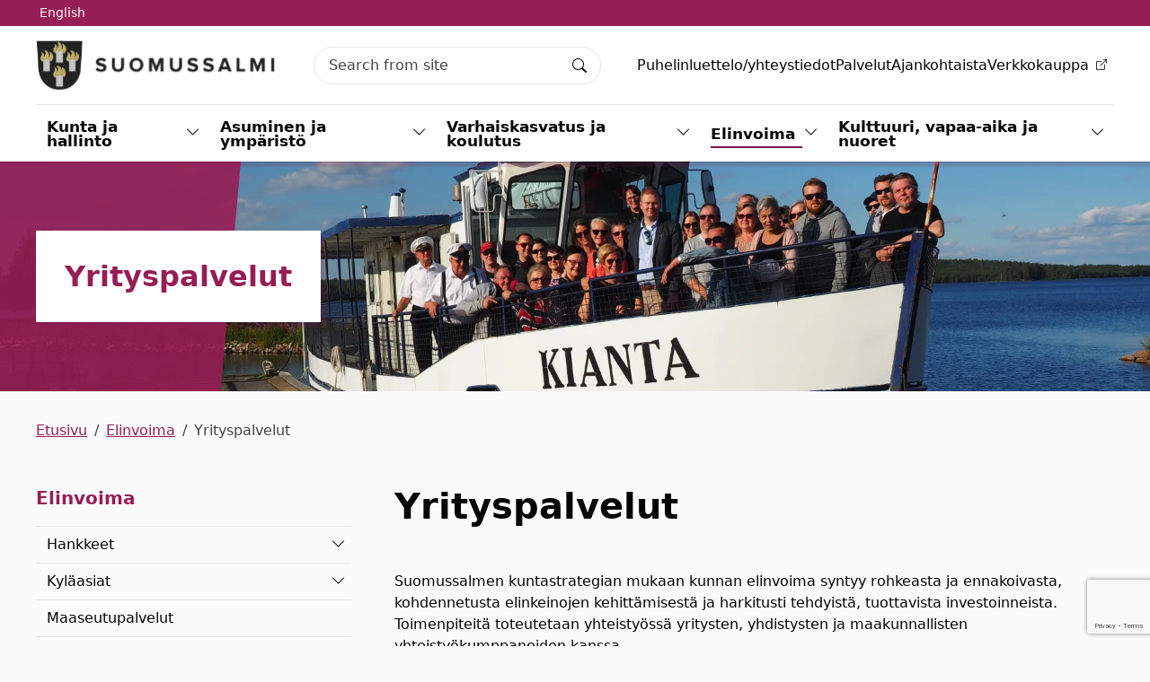

--- FILE ---
content_type: text/html
request_url: https://www.suomussalmi.fi/fi/elinvoima/yrityspalvelut
body_size: 20984
content:


<!DOCTYPE html>

<html lang="fi" data-preview="quiet:4a0917t74smrt6pmgp0kxkk3xm">
<head>
    

<base href="/" />
<meta charset="utf-8" />
<meta name="viewport" content="width=device-width, initial-scale=1.0" />



<title>Yrityspalvelut - Suomussalmi</title>

        <link rel="alternate" hreflang="fi" href="https://suomussalmi.fi/fi/elinvoima/yrityspalvelut" />




<link rel="apple-touch-icon" sizes="180x180" href="/InfoWebCore.Suomussalmi.Theme/favicon/apple-touch-icon.png">
<link rel="icon" type="image/png" sizes="32x32" href="/InfoWebCore.Suomussalmi.Theme/favicon/favicon-32x32.png">
<link rel="icon" type="image/png" sizes="16x16" href="/InfoWebCore.Suomussalmi.Theme/favicon/favicon-16x16.png">
<link rel="mask-icon" href="/InfoWebCore.Suomussalmi.Theme/favicon/safari-pinned-tab.svg" color="#5bbad5">
<link rel="shortcut icon" href="/InfoWebCore.Suomussalmi.Theme/favicon/favicon.ico">
<meta name="msapplication-TileColor" content="#da532c">
<meta name="msapplication-config" content="~/InfoWebCore.Suomussalmi.Theme/favicon/browserconfig.xml">
<meta name="theme-color" content="#ffffff">


<meta content="Yrityspalvelut" property="og:title" />
<meta content="https://suomussalmi.fi/fi/elinvoima/yrityspalvelut" property="og:url" />
<meta content="Suomussalmi" property="og:site_name" />
<meta content="fi" property="og:locale" />
<meta content="Yrityspalvelut" name="twitter:title" />
<meta content="https://suomussalmi.fi/fi/elinvoima/yrityspalvelut" name="twitter:url" />
<link href="https://suomussalmi.fi/fi/elinvoima/yrityspalvelut" rel="canonical" />
<link href="/InfoWebCore.Suomussalmi.Theme/dist/main.min.css?v=4NR7xVSh_4GI7v3fJnwqWDOhFkMhbl7-I03OiybCquA" rel="stylesheet" type="text/css" />
<script data-blockingmode="auto" data-cbid="ab53eec6-183d-40c3-b521-272a3a1b41db" id="Cookiebot" src="https://consent.cookiebot.com/uc.js" type="text/javascript"></script>
<script>
<!-- Matomo -->
var waitForTrackerCount = 0;
function matomoWaitForTracker() {
  if (typeof _paq === 'undefined' || typeof Cookiebot === 'undefined') {
    if (waitForTrackerCount < 40) {                            
      setTimeout(matomoWaitForTracker, 250);
      waitForTrackerCount++;
      return;
    }
  } else {                         
    window.addEventListener('CookiebotOnAccept', function (e) {
        consentSet();
    });
    window.addEventListener('CookiebotOnDecline', function (e) {
        consentSet();
    })
  }
}
function consentSet() {
  if (Cookiebot.consent.statistics) {
    _paq.push(['setCookieConsentGiven']);
    _paq.push(['setConsentGiven']);
  } else {
    _paq.push(['forgetCookieConsentGiven']);
    _paq.push(['forgetConsentGiven']);
  }
}
document.addEventListener('DOMContentLoaded', matomoWaitForTracker());
<!-- End Matomo Code -->
</script>
<script>
<!-- Matomo -->
  var _paq = window._paq = window._paq || [];
  _paq.push(['requireCookieConsent']);
  _paq.push(['trackPageView']);
  _paq.push(['enableLinkTracking']);
  (function() {
    var u="https://tietotalocustomers.matomo.cloud/";
    _paq.push(['setTrackerUrl', u+'matomo.php']);
    _paq.push(['setSiteId', '7']);
    var d=document, g=d.createElement('script'), s=d.getElementsByTagName('script')[0];
    g.async=true; g.src='//cdn.matomo.cloud/tietotalocustomers.matomo.cloud/matomo.js'; s.parentNode.insertBefore(g,s);
  })();
<!-- End Matomo Code -->
</script>



<script type="text/javascript">!function(T,l,y){var S=T.location,k="script",D="instrumentationKey",C="ingestionendpoint",I="disableExceptionTracking",E="ai.device.",b="toLowerCase",w="crossOrigin",N="POST",e="appInsightsSDK",t=y.name||"appInsights";(y.name||T[e])&&(T[e]=t);var n=T[t]||function(d){var g=!1,f=!1,m={initialize:!0,queue:[],sv:"5",version:2,config:d};function v(e,t){var n={},a="Browser";return n[E+"id"]=a[b](),n[E+"type"]=a,n["ai.operation.name"]=S&&S.pathname||"_unknown_",n["ai.internal.sdkVersion"]="javascript:snippet_"+(m.sv||m.version),{time:function(){var e=new Date;function t(e){var t=""+e;return 1===t.length&&(t="0"+t),t}return e.getUTCFullYear()+"-"+t(1+e.getUTCMonth())+"-"+t(e.getUTCDate())+"T"+t(e.getUTCHours())+":"+t(e.getUTCMinutes())+":"+t(e.getUTCSeconds())+"."+((e.getUTCMilliseconds()/1e3).toFixed(3)+"").slice(2,5)+"Z"}(),iKey:e,name:"Microsoft.ApplicationInsights."+e.replace(/-/g,"")+"."+t,sampleRate:100,tags:n,data:{baseData:{ver:2}}}}var h=d.url||y.src;if(h){function a(e){var t,n,a,i,r,o,s,c,u,p,l;g=!0,m.queue=[],f||(f=!0,t=h,s=function(){var e={},t=d.connectionString;if(t)for(var n=t.split(";"),a=0;a<n.length;a++){var i=n[a].split("=");2===i.length&&(e[i[0][b]()]=i[1])}if(!e[C]){var r=e.endpointsuffix,o=r?e.location:null;e[C]="https://"+(o?o+".":"")+"dc."+(r||"services.visualstudio.com")}return e}(),c=s[D]||d[D]||"",u=s[C],p=u?u+"/v2/track":d.endpointUrl,(l=[]).push((n="SDK LOAD Failure: Failed to load Application Insights SDK script (See stack for details)",a=t,i=p,(o=(r=v(c,"Exception")).data).baseType="ExceptionData",o.baseData.exceptions=[{typeName:"SDKLoadFailed",message:n.replace(/\./g,"-"),hasFullStack:!1,stack:n+"\nSnippet failed to load ["+a+"] -- Telemetry is disabled\nHelp Link: https://go.microsoft.com/fwlink/?linkid=2128109\nHost: "+(S&&S.pathname||"_unknown_")+"\nEndpoint: "+i,parsedStack:[]}],r)),l.push(function(e,t,n,a){var i=v(c,"Message"),r=i.data;r.baseType="MessageData";var o=r.baseData;return o.message='AI (Internal): 99 message:"'+("SDK LOAD Failure: Failed to load Application Insights SDK script (See stack for details) ("+n+")").replace(/\"/g,"")+'"',o.properties={endpoint:a},i}(0,0,t,p)),function(e,t){if(JSON){var n=T.fetch;if(n&&!y.useXhr)n(t,{method:N,body:JSON.stringify(e),mode:"cors"});else if(XMLHttpRequest){var a=new XMLHttpRequest;a.open(N,t),a.setRequestHeader("Content-type","application/json"),a.send(JSON.stringify(e))}}}(l,p))}function i(e,t){f||setTimeout(function(){!t&&m.core||a()},500)}var e=function(){var n=l.createElement(k);n.src=h;var e=y[w];return!e&&""!==e||"undefined"==n[w]||(n[w]=e),n.onload=i,n.onerror=a,n.onreadystatechange=function(e,t){"loaded"!==n.readyState&&"complete"!==n.readyState||i(0,t)},n}();y.ld<0?l.getElementsByTagName("head")[0].appendChild(e):setTimeout(function(){l.getElementsByTagName(k)[0].parentNode.appendChild(e)},y.ld||0)}try{m.cookie=l.cookie}catch(p){}function t(e){for(;e.length;)!function(t){m[t]=function(){var e=arguments;g||m.queue.push(function(){m[t].apply(m,e)})}}(e.pop())}var n="track",r="TrackPage",o="TrackEvent";t([n+"Event",n+"PageView",n+"Exception",n+"Trace",n+"DependencyData",n+"Metric",n+"PageViewPerformance","start"+r,"stop"+r,"start"+o,"stop"+o,"addTelemetryInitializer","setAuthenticatedUserContext","clearAuthenticatedUserContext","flush"]),m.SeverityLevel={Verbose:0,Information:1,Warning:2,Error:3,Critical:4};var s=(d.extensionConfig||{}).ApplicationInsightsAnalytics||{};if(!0!==d[I]&&!0!==s[I]){var c="onerror";t(["_"+c]);var u=T[c];T[c]=function(e,t,n,a,i){var r=u&&u(e,t,n,a,i);return!0!==r&&m["_"+c]({message:e,url:t,lineNumber:n,columnNumber:a,error:i}),r},d.autoExceptionInstrumented=!0}return m}(y.cfg);function a(){y.onInit&&y.onInit(n)}(T[t]=n).queue&&0===n.queue.length?(n.queue.push(a),n.trackPageView({})):a()}(window,document,{
src: "https://js.monitor.azure.com/scripts/b/ai.2.min.js", // The SDK URL Source
crossOrigin: "anonymous", 
cfg: { // Application Insights Configuration
    connectionString: 'InstrumentationKey=ef8f5837-e39b-4b24-8b69-e568d966c0e0;IngestionEndpoint=https://swedencentral-0.in.applicationinsights.azure.com/'
}});</script></head>
<body dir="ltr" class="iwc-body iwc-page-level-2 iwc-page-lang-fi ">    
    
        




<header id="iwcHeader" class="iwc-header iwc-header-mode-A">

    <div id="iwcHeaderContainer" class="container">

        <div class="skip-to-content visually-hidden-focusable">
            <a href="#pageContent">
                Siirry pääsisältöön
            </a>
            <a href="#navMain">
                Siirry päävalikkoon
            </a>
        </div>


        

        <a class="iwc-header-logo" aria-label="Suomussalmi" href="/fi">
            



        </a>

        <div id="iwcMobileButtons" class="iwc-header-mobile-buttons">
            <button class="iwc-search-toggler" id="iwcSearchButton" aria-controls="navMain" aria-expanded="false" aria-label="Search"></button>
            <button class="iwc-menu-toggler" id="iwcMobileButton" aria-controls="navMain" aria-expanded="false" aria-label="Menu"></button>
        </div>
        <div class="flex-row-break"></div>

        <div class="iwc-header-nav-secondary">
                <ul>
                        <li>
                            


        <a href="fi/yhteystiedot" target="_self">
            Puhelinluettelo/yhteystiedot
        </a>

                        </li>
                        <li>
                            


        <a href="fi/ptv-kuvaukset/palvelut" target="_self">
            Palvelut
        </a>

                        </li>
                        <li>
                            


        <a href="fi/ajankohtaista" target="_self">
            Ajankohtaista
        </a>

                        </li>
                        <li>
                            


        <a href="https://verkkokauppa.suomussalmi.fi/" target="_blank">
            <span class="iwc-link-external">Verkkokauppa</span>
        </a>

                        </li>
                </ul>
        </div>
        <div class="flex-row-break"></div>

        <div class="iwc-header-nav-lang">
            


    <ul>        
            <li>
                <a href="/en" class="dropdown-item" data-culture="en">English</a>
            </li>
    </ul>


        </div>
        <div class="flex-row-break"></div>

        <div class="iwc-header-search">
            <div class="iwc-search-panel "><div class="iwc-search-control position-relative dropdown"><input id="iwcSearchInput" type="text" class="form-control" style="padding-right:40px;" aria-labelledby="iwc-common-search-btn" placeholder="Search from site" autocomplete="off" />

        <button class="btn d-flex iwc-common-search-btn border-0 position-absolute top-50 end-0 translate-middle-y" type="button" id="iwc-common-search-btn"><svg xmlns="http://www.w3.org/2000/svg" width="16" height="16" fill="currentColor" class="bi bi-search" viewBox="0 0 16 16"><path d="M11.742 10.344a6.5 6.5 0 1 0-1.397 1.398h-.001c.03.04.062.078.098.115l3.85 3.85a1 1 0 0 0 1.415-1.414l-3.85-3.85a1.007 1.007 0 0 0-.115-.1zM12 6.5a5.5 5.5 0 1 1-11 0 5.5 5.5 0 0 1 11 0z"></path></svg><span class="visually-hidden">Search</span></button></div></div>
        </div>
        <div class="flex-row-break"></div>

        <div class="iwc-header-nav-primary iwc-header-nav-primary-dropdown iwc-header-nav-primary-levels-3" id="navMain">
            <ul><li class="li-level-1   has-collapse"><div class="link-wrapper  "><a class=" " target="_self" href="/fi/kunta-ja-hallinto">Kunta ja hallinto</a><button class="iwc-toggler collapsed" data-bs-toggle="collapse" href="#collapse46nzw1tb9eg01x4m2v5ewtxkcc" aria-expanded="false" aria-controls="collapse46nzw1tb9eg01x4m2v5ewtxkcc"><span class="visually-hidden">Vaihda alasvetovalikkoa</span></button></div><div id="collapse46nzw1tb9eg01x4m2v5ewtxkcc" class="collapse"><ul class="nav"><li class="li-level-2   has-collapse"><div class="link-wrapper  "><a class=" " target="_self" href="/fi/kunta-ja-hallinto/asiointi">Asiointi</a><button class="iwc-toggler collapsed" data-bs-toggle="collapse" href="#collapse4t5mnjh68z672s0ttx3y7b514s" aria-expanded="false" aria-controls="collapse4t5mnjh68z672s0ttx3y7b514s"><span class="visually-hidden">Vaihda alasvetovalikkoa</span></button></div><div id="collapse4t5mnjh68z672s0ttx3y7b514s" class="collapse"><ul class="nav"><li class="li-level-3   "><div class="link-wrapper  "><a class=" " target="_blank" href="https://public-suomussalmi.tcm.telia.fi/company/suomussalmi.fi/phonebook">Puhelinluettelo/yhteystiedot</a></div></li><li class="li-level-3   "><div class="link-wrapper  "><a class=" " target="_self" href="/fi/kunta-ja-hallinto/asiointi/arkisto-ja-kirjaamo">Arkisto ja kirjaamo</a></div></li><li class="li-level-3   "><div class="link-wrapper  "><a class=" " target="_self" href="/fi/kunta-ja-hallinto/asiointi/kunnantalo">Kunnantalo</a></div></li><li class="li-level-3   "><div class="link-wrapper  "><a class=" " target="_self" href="/fi/kunta-ja-hallinto/asiointi/laskutus">Laskutus</a></div></li><li class="li-level-3   "><div class="link-wrapper  "><a class=" " target="_self" href="/fi/ptv-kuvaukset/palvelut">Palvelut</a></div></li><li class="li-level-3   "><div class="link-wrapper  "><a class=" " target="_self" href="/fi/kunta-ja-hallinto/asiointi/sahkoinen-asiointi-ja-lomakkeet">S&#xE4;hk&#xF6;inen asiointi ja lomakkeet</a></div></li><li class="li-level-3   "><div class="link-wrapper  "><a class=" " target="_self" href="/fi/kunta-ja-hallinto/asiointi/turvapostin-lahettaminen">Turvapostin l&#xE4;hett&#xE4;minen</a></div></li><li class="li-level-3   "><div class="link-wrapper  "><a class=" " target="_self" href="/fi/kunta-ja-hallinto/asiointi/asiakirjajulkisuuskuvaus">Asiakirjajulkisuuskuvaus</a></div></li></ul></div></li><li class="li-level-2   has-collapse"><div class="link-wrapper  "><a class=" " target="_self" href="/fi/kunta-ja-hallinto/osallistu-ja-vaikuta">Osallistu ja vaikuta</a><button class="iwc-toggler collapsed" data-bs-toggle="collapse" href="#collapse4gjcyrpphxvas03s9pxvv5jfdz" aria-expanded="false" aria-controls="collapse4gjcyrpphxvas03s9pxvv5jfdz"><span class="visually-hidden">Vaihda alasvetovalikkoa</span></button></div><div id="collapse4gjcyrpphxvas03s9pxvv5jfdz" class="collapse"><ul class="nav"><li class="li-level-3   "><div class="link-wrapper  "><a class=" " target="_self" href="/fi/kunta-ja-hallinto/osallistu-ja-vaikuta/aloite-ja-palaute">Aloite ja palaute</a></div></li><li class="li-level-3   "><div class="link-wrapper  "><a class=" " target="_self" href="/fi/kunta-ja-hallinto/osallistu-ja-vaikuta/osallistava-budjetointi">Osallistava budjetointi</a></div></li><li class="li-level-3   "><div class="link-wrapper  "><a class=" " target="_self" href="/fi/kunta-ja-hallinto/osallistu-ja-vaikuta/tietoa-jarjestoille-ja-yhdistyksille">Tietoa j&#xE4;rjest&#xF6;ille ja yhdistyksille</a></div></li></ul></div></li><li class="li-level-2   has-collapse"><div class="link-wrapper  "><a class=" " target="_self" href="/fi/kunta-ja-hallinto/paatoksenteko">P&#xE4;&#xE4;t&#xF6;ksenteko</a><button class="iwc-toggler collapsed" data-bs-toggle="collapse" href="#collapse4gsv24nyfs5k917yp807hhva42" aria-expanded="false" aria-controls="collapse4gsv24nyfs5k917yp807hhva42"><span class="visually-hidden">Vaihda alasvetovalikkoa</span></button></div><div id="collapse4gsv24nyfs5k917yp807hhva42" class="collapse"><ul class="nav"><li class="li-level-3   "><div class="link-wrapper  "><a class=" " target="_self" href="/fi/kunta-ja-hallinto/paatoksenteko/valtuusto">Valtuusto</a></div></li><li class="li-level-3   "><div class="link-wrapper  "><a class=" " target="_self" href="/fi/kunta-ja-hallinto/paatoksenteko/kunnanhallitus">Kunnanhallitus</a></div></li><li class="li-level-3   "><div class="link-wrapper  "><a class=" " target="_self" href="/fi/kunta-ja-hallinto/paatoksenteko/lautakunnat">Lautakunnat</a></div></li><li class="li-level-3   "><div class="link-wrapper  "><a class=" " target="_self" href="/fi/kunta-ja-hallinto/paatoksenteko/vaikuttamistoimielimet">Vaikuttamistoimielimet</a></div></li><li class="li-level-3   "><div class="link-wrapper  "><a class=" " target="_self" href="/fi/kunta-ja-hallinto/paatoksenteko/sidonnaisuudet">Sidonnaisuudet</a></div></li><li class="li-level-3   "><div class="link-wrapper  "><a class=" " target="_self" href="/esityslistat ja p&#xF6;yt&#xE4;kirjat">Esityslistat ja p&#xF6;yt&#xE4;kirjat</a></div></li></ul></div></li><li class="li-level-2   "><div class="link-wrapper  "><a class=" " target="_self" href="/fi/kunta-ja-hallinto/kunnanjohtaja-ja-johtoryhma">Kunnanjohtaja ja johtoryhm&#xE4;</a></div></li><li class="li-level-2   "><div class="link-wrapper  "><a class=" " target="_self" href="/fi/kunta-ja-hallinto/saannot-ja-suunnitelmat">S&#xE4;&#xE4;nn&#xF6;t ja suunnitelmat</a></div></li><li class="li-level-2   "><div class="link-wrapper  "><a class=" " target="_self" href="/fi/kunta-ja-hallinto/talous">Talous</a></div></li><li class="li-level-2   has-collapse"><div class="link-wrapper  "><a class=" " target="_self" href="/fi/kunta-ja-hallinto/hyvinvointi">Hyvinvointi</a><button class="iwc-toggler collapsed" data-bs-toggle="collapse" href="#collapse44kxk8x1bwgfqywg483afrg6xb" aria-expanded="false" aria-controls="collapse44kxk8x1bwgfqywg483afrg6xb"><span class="visually-hidden">Vaihda alasvetovalikkoa</span></button></div><div id="collapse44kxk8x1bwgfqywg483afrg6xb" class="collapse"><ul class="nav"><li class="li-level-3   "><div class="link-wrapper  "><a class=" " target="_self" href="/fi/kunta-ja-hallinto/hyvinvointi/lastenhoitoapu">Lastenhoitoapu</a></div></li></ul></div></li><li class="li-level-2   has-collapse"><div class="link-wrapper  "><a class=" " target="_self" href="/fi/kunta-ja-hallinto/tietosuoja">    Tietosuoja                                                                                                                                                                                                                                          </a><button class="iwc-toggler collapsed" data-bs-toggle="collapse" href="#collapse41jfc47c2z3jaxv5d14cprktwx" aria-expanded="false" aria-controls="collapse41jfc47c2z3jaxv5d14cprktwx"><span class="visually-hidden">Vaihda alasvetovalikkoa</span></button></div><div id="collapse41jfc47c2z3jaxv5d14cprktwx" class="collapse"><ul class="nav"><li class="li-level-3   "><div class="link-wrapper  "><a class=" " target="_self" href="/fi/kunta-ja-hallinto/tietosuoja/rekisteroidyn-oikeudet">Rekister&#xF6;idyn oikeudet</a></div></li><li class="li-level-0   "><div class="link-wrapper  "><a class=" " target="_self" href="/fi/kunta-ja-hallinto/Tietosuoja/Henkil&#xF6;tietojen tarkastaminen">Henkil&#xF6;tietojen tarkastaminen</a></div></li><li class="li-level-3   "><div class="link-wrapper  "><a class=" " target="_self" href="/fi/kunta-ja-hallinto/tietosuoja/tietosuojaselosteet">Tietosuojaselosteet</a></div></li></ul></div></li><li class="li-level-2   has-collapse"><div class="link-wrapper  "><a class=" " target="_self" href="/fi/kunta-ja-hallinto/viestinta">Viestint&#xE4;</a><button class="iwc-toggler collapsed" data-bs-toggle="collapse" href="#collapse49n93fn8jqm8ctwvjswb77gcx6" aria-expanded="false" aria-controls="collapse49n93fn8jqm8ctwvjswb77gcx6"><span class="visually-hidden">Vaihda alasvetovalikkoa</span></button></div><div id="collapse49n93fn8jqm8ctwvjswb77gcx6" class="collapse"><ul class="nav"><li class="li-level-3   "><div class="link-wrapper  "><a class=" " target="_self" href="/fi/kunta-ja-hallinto/viestinta/graafinen-ohje-ja-logot">Graafinen ohje ja logot</a></div></li><li class="li-level-3   "><div class="link-wrapper  "><a class=" " target="_self" href="/fi/kunta-ja-hallinto/viestinta/sosiaalinen-media">Sosiaalinen media</a></div></li><li class="li-level-3   "><div class="link-wrapper  "><a class=" " target="_self" href="/fi/elinvoima/yrityspalvelut/tienvarsitaulu-ja-infotelevisiot">Infon&#xE4;yt&#xF6;t ja tienvarsitaulu</a></div></li></ul></div></li><li class="li-level-2   "><div class="link-wrapper  "><a class=" " target="_self" href="/fi/kunta-ja-hallinto/kotoutumispalvelut">Kotoutumispalvelut</a></div></li><li class="li-level-2   "><div class="link-wrapper  "><a class=" " target="_self" href="/fi/kunta-ja-hallinto/omalla-uralla-hanke">Omalla uralla -hanke</a></div></li></ul></div></li><li class="li-level-1   has-collapse"><div class="link-wrapper  "><a class=" " target="_self" href="/fi/asuminen-ja-ymparisto">Asuminen ja ymp&#xE4;rist&#xF6;</a><button class="iwc-toggler collapsed" data-bs-toggle="collapse" href="#collapse4v6yx3azvh4jc7k80kxv0dtwx4" aria-expanded="false" aria-controls="collapse4v6yx3azvh4jc7k80kxv0dtwx4"><span class="visually-hidden">Vaihda alasvetovalikkoa</span></button></div><div id="collapse4v6yx3azvh4jc7k80kxv0dtwx4" class="collapse"><ul class="nav"><li class="li-level-2   has-collapse"><div class="link-wrapper  "><a class=" " target="_self" href="/fi/asuminen-ja-ymparisto/kaavoitus">Kaavoitus</a><button class="iwc-toggler collapsed" data-bs-toggle="collapse" href="#collapse4sfna1qqrp59erhfphthtcsn4k" aria-expanded="false" aria-controls="collapse4sfna1qqrp59erhfphthtcsn4k"><span class="visually-hidden">Vaihda alasvetovalikkoa</span></button></div><div id="collapse4sfna1qqrp59erhfphthtcsn4k" class="collapse"><ul class="nav"><li class="li-level-3   "><div class="link-wrapper  "><a class=" " target="_self" href="/fi/asuminen-ja-ymparisto/kaavoitus/voimassa-olevat-kaavat">Voimassa olevat kaavat</a></div></li><li class="li-level-3   "><div class="link-wrapper  "><a class=" " target="_self" href="/fi/asuminen-ja-ymparisto/kaavoitus/kaavoituskatsaus">Kaavoituskatsaus</a></div></li><li class="li-level-3   "><div class="link-wrapper  "><a class=" " target="_self" href="/fi/asuminen-ja-ymparisto/kaavoitus/vireilla-olevat-kaavat">Vireill&#xE4; olevat kaavat</a></div></li><li class="li-level-3   "><div class="link-wrapper  "><a class=" " target="_self" href="/fi/asuminen-ja-ymparisto/kaavoitus/viimeisimmat-vahvistuneet-kaavat-ja-kaavamuutokset">Viimeisimm&#xE4;t  vahvistuneet kaavat ja kaavamuutokset</a></div></li></ul></div></li><li class="li-level-2   "><div class="link-wrapper  "><a class=" " target="_self" href="/fi/asuminen-ja-ymparisto/kartat">Kartat</a></div></li><li class="li-level-2   "><div class="link-wrapper  "><a class=" " target="_self" href="/fi/asuminen-ja-ymparisto/tontit-ja-mittauspalvelu">Tontit ja mittauspalvelu</a></div></li><li class="li-level-2   has-collapse"><div class="link-wrapper  "><a class=" " target="_self" href="/fi/asuminen-ja-ymparisto/tiet-ja-yleiset-alueet">Tiet ja yleiset alueet</a><button class="iwc-toggler collapsed" data-bs-toggle="collapse" href="#collapse45b1mcj0mbxnk0sz2fwvrg574t" aria-expanded="false" aria-controls="collapse45b1mcj0mbxnk0sz2fwvrg574t"><span class="visually-hidden">Vaihda alasvetovalikkoa</span></button></div><div id="collapse45b1mcj0mbxnk0sz2fwvrg574t" class="collapse"><ul class="nav"><li class="li-level-3   "><div class="link-wrapper  "><a class=" " target="_self" href="/fi/asuminen-ja-ymparisto/tiet-ja-yleiset-alueet/kaavatiet-yksityistiet">Kaavatiet, yksityistiet</a></div></li><li class="li-level-3   "><div class="link-wrapper  "><a class=" " target="_self" href="/fi/asuminen-ja-ymparisto/tiet-ja-yleiset-alueet/tori">Tori</a></div></li><li class="li-level-3   "><div class="link-wrapper  "><a class=" " target="_self" href="/fi/asuminen-ja-ymparisto/tiet-ja-yleiset-alueet/venepaikat">Venepaikat</a></div></li><li class="li-level-3   "><div class="link-wrapper  "><a class=" " target="_self" href="/fi/asuminen-ja-ymparisto/tiet-ja-yleiset-alueet/romuajoneuvot">Romuajoneuvot</a></div></li></ul></div></li><li class="li-level-2   has-collapse"><div class="link-wrapper  "><a class=" " target="_self" href="/fi/asuminen-ja-ymparisto/asunnot-tontit-ja-toimitilat">Tilapalvelut</a><button class="iwc-toggler collapsed" data-bs-toggle="collapse" href="#collapse4xesbad29f2m3yr52363pesm5v" aria-expanded="false" aria-controls="collapse4xesbad29f2m3yr52363pesm5v"><span class="visually-hidden">Vaihda alasvetovalikkoa</span></button></div><div id="collapse4xesbad29f2m3yr52363pesm5v" class="collapse"><ul class="nav"><li class="li-level-3   "><div class="link-wrapper  "><a class=" " target="_self" href="/fi/asuminen-ja-ymparisto/asunnot-tontit-ja-toimitilat/korjaus-ja-palvelupyynto">Korjaus- ja palvelupyynt&#xF6;</a></div></li><li class="li-level-3   "><div class="link-wrapper  "><a class=" " target="_self" href="/fi/asuminen-ja-ymparisto/asunnot-tontit-ja-toimitilat/kiinteistojen-vikapaivystys">Kiinteist&#xF6;jen vikap&#xE4;ivystys</a></div></li><li class="li-level-3   "><div class="link-wrapper  "><a class=" " target="_self" href="/fi/asuminen-ja-ymparisto/asunnot-tontit-ja-toimitilat/rakennuttaminen">Rakennuttaminen</a></div></li><li class="li-level-3   "><div class="link-wrapper  "><a class=" " target="_self" href="/fi/asuminen-ja-ymparisto/asunnot-tontit-ja-toimitilat/vapaat-toimitilat">Vapaat toimitilat</a></div></li><li class="li-level-3   "><div class="link-wrapper  "><a class=" " target="_self" href="/fi/asuminen-ja-ymparisto/asunnot-tontit-ja-toimitilat/vuokra-asunnot">Vuokra-asunnot</a></div></li></ul></div></li><li class="li-level-2   has-collapse"><div class="link-wrapper  "><a class=" " target="_self" href="/fi/asuminen-ja-ymparisto/rakennus-ja-ymparistovalvonta">Rakennus- ja ymp&#xE4;rist&#xF6;valvonta</a><button class="iwc-toggler collapsed" data-bs-toggle="collapse" href="#collapse4txqypm79caea1rzvgdw5ryemy" aria-expanded="false" aria-controls="collapse4txqypm79caea1rzvgdw5ryemy"><span class="visually-hidden">Vaihda alasvetovalikkoa</span></button></div><div id="collapse4txqypm79caea1rzvgdw5ryemy" class="collapse"><ul class="nav"><li class="li-level-3   "><div class="link-wrapper  "><a class=" " target="_self" href="/fi/asuminen-ja-ymparisto/rakennus-ja-ymparistovalvonta/ymparistovalvonta">Ymp&#xE4;rist&#xF6;valvonta</a></div></li><li class="li-level-3   "><div class="link-wrapper  "><a class=" " target="_self" href="/fi/asuminen-ja-ymparisto/rakennus-ja-ymparistovalvonta/rakennusvalvonta">Rakennusvalvonta</a></div></li></ul></div></li><li class="li-level-2   has-collapse"><div class="link-wrapper  "><a class=" " target="_self" href="/fi/asuminen-ja-ymparisto/ruoka-ja-siivouspalvelut">Ruoka- ja siivouspalvelut</a><button class="iwc-toggler collapsed" data-bs-toggle="collapse" href="#collapse433prpeykqx3dyw8zbjd1jrwn7" aria-expanded="false" aria-controls="collapse433prpeykqx3dyw8zbjd1jrwn7"><span class="visually-hidden">Vaihda alasvetovalikkoa</span></button></div><div id="collapse433prpeykqx3dyw8zbjd1jrwn7" class="collapse"><ul class="nav"><li class="li-level-3   "><div class="link-wrapper  "><a class=" " target="_self" href="/fi/asuminen-ja-ymparisto/ruoka-ja-siivouspalvelut/ruokapalvelut">Ruoka- ja ateriapalvelut</a></div></li><li class="li-level-3   "><div class="link-wrapper  "><a class=" " target="_self" href="/fi/asuminen-ja-ymparisto/ruoka-ja-siivouspalvelut/siivouspalvelut">Siivouspalvelut</a></div></li></ul></div></li><li class="li-level-2   has-collapse"><div class="link-wrapper  "><a class=" " target="_self" href="/fi/asuminen-ja-ymparisto/vesihuolto">Vesihuolto</a><button class="iwc-toggler collapsed" data-bs-toggle="collapse" href="#collapse4m9vmxw3fpgya6nnxzvqpphrdg" aria-expanded="false" aria-controls="collapse4m9vmxw3fpgya6nnxzvqpphrdg"><span class="visually-hidden">Vaihda alasvetovalikkoa</span></button></div><div id="collapse4m9vmxw3fpgya6nnxzvqpphrdg" class="collapse"><ul class="nav"><li class="li-level-3   "><div class="link-wrapper  "><a class=" " target="_self" href="/fi/asuminen-ja-ymparisto/vesihuolto/asiointi">Asiointi</a></div></li><li class="li-level-3   "><div class="link-wrapper  "><a class=" " target="_self" href="/fi/asuminen-ja-ymparisto/vesihuolto/maksut">Maksut</a></div></li><li class="li-level-3   "><div class="link-wrapper  "><a class=" " target="_self" href="/fi/asuminen-ja-ymparisto/vesihuolto/tietoja">Talousveden testausselosteet</a></div></li><li class="li-level-3   "><div class="link-wrapper  "><a class=" " target="_self" href="/fi/asuminen-ja-ymparisto/vesihuolto/kaivoveden-tutkiminen">Kaivoveden tutkiminen</a></div></li></ul></div></li><li class="li-level-2   "><div class="link-wrapper  "><a class=" " target="_self" href="/fi/asuminen-ja-ymparisto/maksut-ja-taksat">Maksut ja taksat</a></div></li><li class="li-level-2   "><div class="link-wrapper  "><a class=" " target="_blank" href="https://suomussalmenenergia.fi/">Suomussalmen Energia</a></div></li><li class="li-level-2   "><div class="link-wrapper  "><a class=" " target="_self" href="/fi/asuminen-ja-ymparisto/rakennus-ja-ymparistovalvonta/rakennusvalvonta">Rakentaminen</a></div></li><li class="li-level-2   "><div class="link-wrapper  "><a class=" " target="_self" href="/fi/asuminen-ja-ymparisto/rakennus-ja-ymparistovalvonta/ymparistovalvonta">Ymp&#xE4;rist&#xF6;nsuojelu</a></div></li><li class="li-level-2   "><div class="link-wrapper  "><a class=" " target="_self" href="/fi/asuminen-ja-ymparisto/varautuminen">Varautuminen</a></div></li></ul></div></li><li class="li-level-1   has-collapse"><div class="link-wrapper  "><a class=" " target="_self" href="/fi/varhaiskasvatus-ja-koulutus">Varhaiskasvatus ja koulutus</a><button class="iwc-toggler collapsed" data-bs-toggle="collapse" href="#collapse43cy5e8d7cdxr57rsqrwg2v5wt" aria-expanded="false" aria-controls="collapse43cy5e8d7cdxr57rsqrwg2v5wt"><span class="visually-hidden">Vaihda alasvetovalikkoa</span></button></div><div id="collapse43cy5e8d7cdxr57rsqrwg2v5wt" class="collapse"><ul class="nav"><li class="li-level-2   "><div class="link-wrapper  "><a class=" " target="_self" href="/fi/varhaiskasvatus-ja-koulutus/sivistyspalvelut">Sivistyspalvelut</a></div></li><li class="li-level-2   has-collapse"><div class="link-wrapper  "><a class=" " target="_self" href="/fi/varhaiskasvatus-ja-koulutus/varhaiskasvatus">Varhaiskasvatus</a><button class="iwc-toggler collapsed" data-bs-toggle="collapse" href="#collapse480nxfxweg6s0vp3n06dd3c9cx" aria-expanded="false" aria-controls="collapse480nxfxweg6s0vp3n06dd3c9cx"><span class="visually-hidden">Vaihda alasvetovalikkoa</span></button></div><div id="collapse480nxfxweg6s0vp3n06dd3c9cx" class="collapse"><ul class="nav"><li class="li-level-3   "><div class="link-wrapper  "><a class=" " target="_self" href="/fi/varhaiskasvatus-ja-koulutus/varhaiskasvatus/varhaiskasvatukseen-hakeminen-ja-sahkoinen-asiointi">Varhaiskasvatukseen hakeminen ja s&#xE4;hk&#xF6;inen asiointi</a></div></li><li class="li-level-3   "><div class="link-wrapper  "><a class=" " target="_self" href="/fi/varhaiskasvatus-ja-koulutus/varhaiskasvatus/varhaiskasvatuksen-yhteystietoja">Varhaiskasvatuksen yhteystietoja</a></div></li><li class="li-level-3   "><div class="link-wrapper  "><a class=" " target="_self" href="/fi/varhaiskasvatus-ja-koulutus/varhaiskasvatus/varhaiskasvatuksen-yleinen-ohjeistus">Varhaiskasvatuksen yleinen ohjeistus</a></div></li><li class="li-level-3   "><div class="link-wrapper  "><a class=" " target="_self" href="/fi/varhaiskasvatus-ja-koulutus/varhaiskasvatus/vasu-varhaiskasvatussuunnitelma">Vasu - varhaiskasvatussuunnitelma</a></div></li><li class="li-level-3   "><div class="link-wrapper  "><a class=" " target="_self" href="/fi/varhaiskasvatus-ja-koulutus/varhaiskasvatus/toiminnan-kehittaminen">Toiminnan kehitt&#xE4;minen</a></div></li><li class="li-level-3   "><div class="link-wrapper  "><a class=" " target="_self" href="/fi/varhaiskasvatus-ja-koulutus/varhaiskasvatus/varhaiskasvatuksen-maksut">Varhaiskasvatuksen maksut</a></div></li></ul></div></li><li class="li-level-2   has-collapse"><div class="link-wrapper  "><a class=" " target="_self" href="/fi/varhaiskasvatus-ja-koulutus/perusopetus">Perusopetus</a><button class="iwc-toggler collapsed" data-bs-toggle="collapse" href="#collapse4b0emgtfdehag3wx80s6ae0x56" aria-expanded="false" aria-controls="collapse4b0emgtfdehag3wx80s6ae0x56"><span class="visually-hidden">Vaihda alasvetovalikkoa</span></button></div><div id="collapse4b0emgtfdehag3wx80s6ae0x56" class="collapse"><ul class="nav"><li class="li-level-3   "><div class="link-wrapper  "><a class=" " target="_self" href="/fi/varhaiskasvatus-ja-koulutus/perusopetus/karhulanvaaran-koulu">Karhulanvaaran koulu</a></div></li><li class="li-level-3   "><div class="link-wrapper  "><a class=" " target="_self" href="/fi/varhaiskasvatus-ja-koulutus/perusopetus/ruukinkankaan-koulu">Ruukinkankaan koulu</a></div></li><li class="li-level-3   "><div class="link-wrapper  "><a class=" " target="_self" href="/fi/varhaiskasvatus-ja-koulutus/perusopetus/lomakkeet-ja-hakemukset">Lomakkeet ja hakemukset </a></div></li><li class="li-level-3   "><div class="link-wrapper  "><a class=" " target="_self" href="/fi/varhaiskasvatus-ja-koulutus/perusopetus/koulujen-tyoajat">Koulujen ty&#xF6;ajat</a></div></li><li class="li-level-3   "><div class="link-wrapper  "><a class=" " target="_self" href="/fi/varhaiskasvatus-ja-koulutus/perusopetus/perusopetuksen-aamu-ja-iltapaivatoiminta">Perusopetuksen aamu- ja iltap&#xE4;iv&#xE4;toiminta</a></div></li><li class="li-level-3   "><div class="link-wrapper  "><a class=" " target="_self" href="/fi/varhaiskasvatus-ja-koulutus/perusopetus/koulukuljetus">Koulukuljetus</a></div></li><li class="li-level-3   "><div class="link-wrapper  "><a class=" " target="_self" href="/fi/varhaiskasvatus-ja-koulutus/perusopetus/opetussuunnitelmat">Opetussuunnitelmat</a></div></li><li class="li-level-3   "><div class="link-wrapper  "><a class=" " target="_self" href="/fi/varhaiskasvatus-ja-koulutus/perusopetus/poissaolojen-seurantamalli">Poissaolojen seurantamalli</a></div></li><li class="li-level-3   "><div class="link-wrapper  "><a class=" " target="_self" href="/fi/varhaiskasvatus-ja-koulutus/perusopetus/kerho-ja-harrastustoiminta">Kerho- ja harrastustoiminta</a></div></li><li class="li-level-3   "><div class="link-wrapper  "><a class=" " target="_self" href="/fi/varhaiskasvatus-ja-koulutus/perusopetus/ruukinkankaan-ja-karhulanvaaran-koulun-jarjestyssaannot">Ruukinkankaan ja Karhulanvaaran koulun j&#xE4;rjestyss&#xE4;&#xE4;nn&#xF6;t</a></div></li><li class="li-level-3   "><div class="link-wrapper  "><a class=" " target="_self" href="/fi/varhaiskasvatus-ja-koulutus/perusopetus/tyosuunnitelmat">Ty&#xF6;suunnitelmat</a></div></li></ul></div></li><li class="li-level-2   has-collapse"><div class="link-wrapper  "><a class=" " target="_self" href="/fi/varhaiskasvatus-ja-koulutus/lukiokoulutus">Lukiokoulutus</a><button class="iwc-toggler collapsed" data-bs-toggle="collapse" href="#collapse4f035vhn237x2zxq5m3vc5164z" aria-expanded="false" aria-controls="collapse4f035vhn237x2zxq5m3vc5164z"><span class="visually-hidden">Vaihda alasvetovalikkoa</span></button></div><div id="collapse4f035vhn237x2zxq5m3vc5164z" class="collapse"><ul class="nav"><li class="li-level-3   "><div class="link-wrapper  "><a class=" " target="_self" href="/fi/varhaiskasvatus-ja-koulutus/lukiokoulutus/suomussalmen-lukion-yhteystietoja">Suomussalmen lukion yhteystietoja</a></div></li><li class="li-level-3   "><div class="link-wrapper  "><a class=" " target="_self" href="/fi/varhaiskasvatus-ja-koulutus/lukiokoulutus/hakeminen-lukioon">Hakeminen lukioon</a></div></li><li class="li-level-3   "><div class="link-wrapper  "><a class=" " target="_self" href="/fi/varhaiskasvatus-ja-koulutus/lukiokoulutus/opiskelijalle">Opiskelijalle</a></div></li><li class="li-level-3   "><div class="link-wrapper  "><a class=" " target="_self" href="/fi/varhaiskasvatus-ja-koulutus/lukiokoulutus/opinto-ohjaus">Opinto-ohjaus</a></div></li><li class="li-level-3   "><div class="link-wrapper  "><a class=" " target="_self" href="/fi/varhaiskasvatus-ja-koulutus/lukiokoulutus/tyosuunnitelma">Ty&#xF6;suunnitelma</a></div></li></ul></div></li><li class="li-level-2   has-collapse"><div class="link-wrapper  "><a class=" " target="_self" href="/fi/varhaiskasvatus-ja-koulutus/kianta-opisto">Kianta-Opisto</a><button class="iwc-toggler collapsed" data-bs-toggle="collapse" href="#collapse4yah02y66qgab7bvbdpgstw3mr" aria-expanded="false" aria-controls="collapse4yah02y66qgab7bvbdpgstw3mr"><span class="visually-hidden">Vaihda alasvetovalikkoa</span></button></div><div id="collapse4yah02y66qgab7bvbdpgstw3mr" class="collapse"><ul class="nav"><li class="li-level-3   "><div class="link-wrapper  "><a class=" " target="_self" href="/fi/varhaiskasvatus-ja-koulutus/kianta-opisto/kianta-opiston-60-vuotisjuhlavuosi">Kianta-Opiston 60-vuotisjuhlavuosi</a></div></li><li class="li-level-3   "><div class="link-wrapper  "><a class=" " target="_self" href="/fi/varhaiskasvatus-ja-koulutus/kianta-opisto/kurssitarjonta">Kurssitarjonta</a></div></li><li class="li-level-3   "><div class="link-wrapper  "><a class=" " target="_self" href="/fi/varhaiskasvatus-ja-koulutus/kianta-opisto/opiskelijana-kianta-opistossa">Opiskelijana Kianta-Opistossa</a></div></li><li class="li-level-3   "><div class="link-wrapper  "><a class=" " target="_self" href="/fi/varhaiskasvatus-ja-koulutus/kianta-opisto/opettajana-kianta-opistossa">Opettajana Kianta-Opistossa</a></div></li><li class="li-level-3   "><div class="link-wrapper  "><a class=" " target="_self" href="/fi/varhaiskasvatus-ja-koulutus/kianta-opisto/opintopisteita-ja-osaamismerkkeja">Opintopisteit&#xE4; ja osaamismerkkej&#xE4;</a></div></li><li class="li-level-3   "><div class="link-wrapper  "><a class=" " target="_self" href="/fi/varhaiskasvatus-ja-koulutus/kianta-opisto/kianta-opiston-projektit">Kianta-Opiston projektit</a></div></li><li class="li-level-3   "><div class="link-wrapper  "><a class=" " target="_self" href="/fi/varhaiskasvatus-ja-koulutus/kianta-opisto/kianta-opiston-yhteystiedot">Kianta-Opiston yhteystiedot</a></div></li><li class="li-level-3   "><div class="link-wrapper  "><a class=" " target="_self" href="/fi/varhaiskasvatus-ja-koulutus/kianta-opisto/muut-palvelut">Muut palvelut</a></div></li><li class="li-level-3   "><div class="link-wrapper  "><a class=" " target="_self" href="fi/ajankohtaista/kianta-opisto">Ajankohtaista Kianta-Opistossa</a></div></li><li class="li-level-3   "><div class="link-wrapper  "><a class=" " target="_self" href="/fi/varhaiskasvatus-ja-koulutus/kianta-opisto/meri-pohjolan-opistopiirin-etakursseja">Meri-Pohjolan opistopiirin et&#xE4;kursseja</a></div></li></ul></div></li><li class="li-level-2   has-collapse"><div class="link-wrapper  "><a class=" " target="_self" href="/fi/varhaiskasvatus-ja-koulutus/musiikkiopisto">Musiikkiopisto</a><button class="iwc-toggler collapsed" data-bs-toggle="collapse" href="#collapse46f940st26yqk44fw7fxmr235w" aria-expanded="false" aria-controls="collapse46f940st26yqk44fw7fxmr235w"><span class="visually-hidden">Vaihda alasvetovalikkoa</span></button></div><div id="collapse46f940st26yqk44fw7fxmr235w" class="collapse"><ul class="nav"><li class="li-level-3   "><div class="link-wrapper  "><a class=" " target="_self" href="/fi/varhaiskasvatus-ja-koulutus/musiikkiopisto/henkilokunta">Henkil&#xF6;kunta</a></div></li></ul></div></li><li class="li-level-2   "><div class="link-wrapper  "><a class=" " target="_self" href="/fi/varhaiskasvatus-ja-koulutus/projektit">Projektit</a></div></li></ul></div></li><li class="li-level-1 li-active  has-collapse"><div class="link-wrapper link-wrapper-active "><a class="active " target="_self" href="/fi/elinvoima">Elinvoima</a><button class="iwc-toggler collapsed" data-bs-toggle="collapse" href="#collapse4egdbvncxe4h51sf4bv3wx8f43" aria-expanded="false" aria-controls="collapse4egdbvncxe4h51sf4bv3wx8f43"><span class="visually-hidden">Vaihda alasvetovalikkoa</span></button></div><div id="collapse4egdbvncxe4h51sf4bv3wx8f43" class="collapse"><ul class="nav"><li class="li-level-2   has-collapse"><div class="link-wrapper  "><a class=" " target="_self" href="/fi/elinvoima/hankkeet">Hankkeet</a><button class="iwc-toggler collapsed" data-bs-toggle="collapse" href="#collapse44yww2r0hyq4936jz64j926y5b" aria-expanded="false" aria-controls="collapse44yww2r0hyq4936jz64j926y5b"><span class="visually-hidden">Vaihda alasvetovalikkoa</span></button></div><div id="collapse44yww2r0hyq4936jz64j926y5b" class="collapse"><ul class="nav"><li class="li-level-3   "><div class="link-wrapper  "><a class=" " target="_self" href="/fi/elinvoima/hankkeet/kulttuurihistoriasta-nostetta-suomussalmen-ja-kainuun-matkailuun">Kulttuurihistoriasta nostetta Suomussalmen ja Kainuun matkailuun</a></div></li><li class="li-level-3   "><div class="link-wrapper  "><a class=" " target="_self" href="/fi/elinvoima/hankkeet/rethinking-north-ymparivuotisuus-matkailun-menestystekijaksi">Rethinking North - Ymp&#xE4;rivuotisuus matkailun menestystekij&#xE4;ksi</a></div></li><li class="li-level-3   "><div class="link-wrapper  "><a class=" " target="_self" href="/fi/elinvoima/hankkeet/suomussalmen-teollisuuden-kasvuloikka">Suomussalmen teollisuuden kasvuloikka</a></div></li></ul></div></li><li class="li-level-2   has-collapse"><div class="link-wrapper  "><a class=" " target="_self" href="/fi/elinvoima/kylaasiat">Kyl&#xE4;asiat</a><button class="iwc-toggler collapsed" data-bs-toggle="collapse" href="#collapse4zmqwq1kns4xj4en0kn3va8j5v" aria-expanded="false" aria-controls="collapse4zmqwq1kns4xj4en0kn3va8j5v"><span class="visually-hidden">Vaihda alasvetovalikkoa</span></button></div><div id="collapse4zmqwq1kns4xj4en0kn3va8j5v" class="collapse"><ul class="nav"><li class="li-level-3   "><div class="link-wrapper  "><a class=" " target="_self" href="/fi/elinvoima/kylaasiat/kylatoiminta-avustukset">Kyl&#xE4;toiminta-avustukset</a></div></li><li class="li-level-3   "><div class="link-wrapper  "><a class=" " target="_self" href="/fi/elinvoima/kylaasiat/kylien-kehittamisrahasto">Kylien kehitt&#xE4;misrahasto</a></div></li><li class="li-level-3   "><div class="link-wrapper  "><a class=" " target="_self" href="/fi/elinvoima/kylaasiat/suomussalmen-kylat">Suomussalmen kyl&#xE4;t</a></div></li><li class="li-level-3   "><div class="link-wrapper  "><a class=" " target="_self" href="/fi/elinvoima/kylaasiat/valirahoitus-yhdistysten-hankkeisiin">V&#xE4;lirahoitus yhdistysten hankkeisiin</a></div></li></ul></div></li><li class="li-level-2   "><div class="link-wrapper  "><a class=" " target="_self" href="/fi/elinvoima/maaseutupalvelut">Maaseutupalvelut</a></div></li><li class="li-level-2   "><div class="link-wrapper  "><a class=" " target="_self" href="/fi/elinvoima/matkailupalvelut">Matkailupalvelut</a></div></li><li class="li-level-2   has-collapse"><div class="link-wrapper  "><a class=" " target="_self" href="/fi/elinvoima/muuttajalle">Muuttajalle</a><button class="iwc-toggler collapsed" data-bs-toggle="collapse" href="#collapse4rf172f7x6szk12g66gwtrtn5d" aria-expanded="false" aria-controls="collapse4rf172f7x6szk12g66gwtrtn5d"><span class="visually-hidden">Vaihda alasvetovalikkoa</span></button></div><div id="collapse4rf172f7x6szk12g66gwtrtn5d" class="collapse"><ul class="nav"><li class="li-level-3   "><div class="link-wrapper  "><a class=" " target="_self" href="/fi/elinvoima/muuttajalle/infoa-lapsiperheille">Infoa Suomussalmella asuville  lapsiperheille</a></div></li></ul></div></li><li class="li-level-2   "><div class="link-wrapper  "><a class=" " target="_self" href="/fi/elinvoima/strategiat-ja-ohjelmat">Strategiat ja ohjelmat</a></div></li><li class="li-level-2   "><div class="link-wrapper  "><a class=" " target="_self" href="/fi/elinvoima/suomussalmen-taitotehdas">Suomussalmen taitotehdas</a></div></li><li class="li-level-2   "><div class="link-wrapper  "><a class=" " target="_self" href="/fi/elinvoima/tietoa-alueen-yrityksista">Tietoa alueen yrityksist&#xE4;</a></div></li><li class="li-level-2   has-collapse"><div class="link-wrapper  "><a class=" " target="_self" href="/fi/elinvoima/tyollisyyspalvelut">Ty&#xF6;llisyyspalvelut</a><button class="iwc-toggler collapsed" data-bs-toggle="collapse" href="#collapse4h4ww1z72w8stw1egw74mm1wx2" aria-expanded="false" aria-controls="collapse4h4ww1z72w8stw1egw74mm1wx2"><span class="visually-hidden">Vaihda alasvetovalikkoa</span></button></div><div id="collapse4h4ww1z72w8stw1egw74mm1wx2" class="collapse"><ul class="nav"><li class="li-level-3   "><div class="link-wrapper  "><a class=" " target="_self" href="/fi/elinvoima/tyollisyyspalvelut/tyonhakijan-palvelut">Henkil&#xF6;asiakkaat</a></div></li><li class="li-level-3   "><div class="link-wrapper  "><a class=" " target="_self" href="/fi/elinvoima/tyollisyyspalvelut/tyoantajan-palvelut">Ty&#xF6;nantajat</a></div></li><li class="li-level-3   "><div class="link-wrapper  "><a class=" " target="_self" href="/fi/elinvoima/tyollisyyspalvelut/tyopalvelukeskus-ja-kierratysmyymala-miilu">Kierr&#xE4;tysmyym&#xE4;l&#xE4; Miilu </a></div></li><li class="li-level-3   "><div class="link-wrapper  "><a class=" " target="_self" href="/fi/elinvoima/tyollisyyspalvelut/kesatyoseteli">Kes&#xE4;ty&#xF6;seteli</a></div></li></ul></div></li><li class="li-level-2 li-active li-current has-collapse"><div class="link-wrapper link-wrapper-active link-wrapper-current"><a class="active current" target="_self" href="/fi/elinvoima/yrityspalvelut">Yrityspalvelut</a><button class="iwc-toggler collapsed" data-bs-toggle="collapse" href="#collapse4a0917t74smrt6pmgp0kxkk3xm" aria-expanded="false" aria-controls="collapse4a0917t74smrt6pmgp0kxkk3xm"><span class="visually-hidden">Vaihda alasvetovalikkoa</span></button></div><div id="collapse4a0917t74smrt6pmgp0kxkk3xm" class="collapse"><ul class="nav"><li class="li-level-3   "><div class="link-wrapper  "><a class=" " target="_self" href="/fi/elinvoima/yrityspalvelut/etatyopiste">Et&#xE4;ty&#xF6;piste</a></div></li><li class="li-level-3   "><div class="link-wrapper  "><a class=" " target="_self" href="/fi/elinvoima/yrityspalvelut/omistajanvaihdos-ja-yrittajyyden-edistaminen">Omistajanvaihdos ja yritt&#xE4;jyyden edist&#xE4;minen</a></div></li><li class="li-level-3   "><div class="link-wrapper  "><a class=" " target="_self" href="/fi/elinvoima/yrityspalvelut/tienvarsitaulu-ja-infotelevisiot">Tienvarsitaulu ja infotelevisiot</a></div></li><li class="li-level-3   "><div class="link-wrapper  "><a class=" " target="_self" href="/fi/elinvoima/yrityspalvelut/vapaat-toimitilat">Vapaat toimitilat</a></div></li><li class="li-level-3   "><div class="link-wrapper  "><a class=" " target="_self" href="/fi/elinvoima/yrityspalvelut/yritysneuvonta">Yritysneuvonta</a></div></li><li class="li-level-3   "><div class="link-wrapper  "><a class=" " target="_self" href="/fi/elinvoima/yrityspalvelut/yritysryhmahankkeet">Yritysryhm&#xE4;hankkeet</a></div></li></ul></div></li><li class="li-level-2   "><div class="link-wrapper  "><a class=" " target="_self" href="/fi/elinvoima/elinvoimapalveluiden-tapahtumia-ja-ajankohtaista">Elinvoimapalveluiden tapahtumia ja ajankohtaista</a></div></li><li class="li-level-2   "><div class="link-wrapper  "><a class=" " target="_self" href="/fi/elinvoima/invest-in-suomussalmi">Investoi Suomussalmeen &#x2013; kasva luonnon ja mahdollisuuksien keskell&#xE4;</a></div></li><li class="li-level-2   "><div class="link-wrapper  "><a class=" " target="_self" href="/fi/elinvoima/moottorikelkkailu-suomussalmella">Moottorikelkkailu Suomussalmella</a></div></li></ul></div></li><li class="li-level-1   has-collapse"><div class="link-wrapper  "><a class=" " target="_self" href="/fi/kulttuuri-vapaa-aika-ja-nuoret">Kulttuuri, vapaa-aika ja nuoret</a><button class="iwc-toggler collapsed" data-bs-toggle="collapse" href="#collapse4w7k2223e97d7r1gee3fpzb3wr" aria-expanded="false" aria-controls="collapse4w7k2223e97d7r1gee3fpzb3wr"><span class="visually-hidden">Vaihda alasvetovalikkoa</span></button></div><div id="collapse4w7k2223e97d7r1gee3fpzb3wr" class="collapse"><ul class="nav"><li class="li-level-2   has-collapse"><div class="link-wrapper  "><a class=" " target="_self" href="/fi/kulttuuri-vapaa-aika-ja-nuoret/kirjasto">Kirjasto</a><button class="iwc-toggler collapsed" data-bs-toggle="collapse" href="#collapse4fxm635ej0bapvt3g9t62kdpcs" aria-expanded="false" aria-controls="collapse4fxm635ej0bapvt3g9t62kdpcs"><span class="visually-hidden">Vaihda alasvetovalikkoa</span></button></div><div id="collapse4fxm635ej0bapvt3g9t62kdpcs" class="collapse"><ul class="nav"><li class="li-level-3   "><div class="link-wrapper  "><a class=" " target="_self" href="/fi/kulttuuri-vapaa-aika-ja-nuoret/kirjasto/asiakkaana-kirjastossa">Asiakkaana kirjastossa</a></div></li><li class="li-level-3   "><div class="link-wrapper  "><a class=" " target="_blank" href="https://kainet.finna.fi/">Kainet-verkkokirjasto</a></div></li><li class="li-level-3   "><div class="link-wrapper  "><a class=" " target="_blank" href="https://kainet.finna.fi/Content/ekirjasto">eKirjasto</a></div></li><li class="li-level-3   "><div class="link-wrapper  "><a class=" " target="_self" href="/fi/kulttuuri-vapaa-aika-ja-nuoret/kirjasto/kirjastoauto-ranstakka">Kirjastoauto Ranstakka</a></div></li><li class="li-level-3   "><div class="link-wrapper  "><a class=" " target="_self" href="/fi/kulttuuri-vapaa-aika-ja-nuoret/kirjasto/galleria-kieppi">Galleria Kieppi</a></div></li><li class="li-level-3   "><div class="link-wrapper  "><a class=" " target="_self" href="/fi/kulttuuri-vapaa-aika-ja-nuoret/kirjasto/kianto-nayttely">Kianto-n&#xE4;yttely</a></div></li><li class="li-level-3   "><div class="link-wrapper  "><a class=" " target="_self" href="/fi/kulttuuri-vapaa-aika-ja-nuoret/kirjasto/lukupolku">Lukupolku</a></div></li><li class="li-level-3   "><div class="link-wrapper  "><a class=" " target="_self" href="/fi/kulttuuri-vapaa-aika-ja-nuoret/kirjasto/varattavat-tilat">Varattavat tilat</a></div></li><li class="li-level-3   "><div class="link-wrapper  "><a class=" " target="_self" href="/fi/kulttuuri-vapaa-aika-ja-nuoret/kirjasto/ota-yhteytta">Ota yhteytt&#xE4;</a></div></li></ul></div></li><li class="li-level-2   has-collapse"><div class="link-wrapper  "><a class=" " target="_self" href="/fi/kulttuuri-vapaa-aika-ja-nuoret/kulttuuri">Kulttuuri</a><button class="iwc-toggler collapsed" data-bs-toggle="collapse" href="#collapse45dsbhz4x4avv391e5sa6waqdz" aria-expanded="false" aria-controls="collapse45dsbhz4x4avv391e5sa6waqdz"><span class="visually-hidden">Vaihda alasvetovalikkoa</span></button></div><div id="collapse45dsbhz4x4avv391e5sa6waqdz" class="collapse"><ul class="nav"><li class="li-level-3   "><div class="link-wrapper  "><a class=" " target="_self" href="/fi/kulttuuri-vapaa-aika-ja-nuoret/kulttuuri/kesateatterialueen-vuokraus">Kes&#xE4;teatterialueen vuokraus</a></div></li><li class="li-level-3   "><div class="link-wrapper  "><a class=" " target="_self" href="/fi/kulttuuri-vapaa-aika-ja-nuoret/kulttuuri/suomussalmi-oulu2026-euroopan-kulttuuripaakaupunki">Suomussalmi &#x2014; Oulu2026 Euroopan kulttuurip&#xE4;&#xE4;kaupunki </a></div></li><li class="li-level-3   "><div class="link-wrapper  "><a class=" " target="_self" href="/fi/kulttuuri-vapaa-aika-ja-nuoret/kulttuuri/kulttuuripassi">Kulttuuripassi</a></div></li><li class="li-level-3   "><div class="link-wrapper  "><a class=" " target="_self" href="/fi/kulttuuri-vapaa-aika-ja-nuoret/kulttuuri/pakko-sanoa">Pakko Sanoa</a></div></li><li class="li-level-3   "><div class="link-wrapper  "><a class=" " target="_blank" href="https://suomussalmenmuseo.fi/">Kotiseutumuseo</a></div></li><li class="li-level-3   "><div class="link-wrapper  "><a class=" " target="_self" href="/fi/kulttuuri-vapaa-aika-ja-nuoret/kulttuuri/hiljainen-kansa">Hiljainen kansa</a></div></li><li class="li-level-3   "><div class="link-wrapper  "><a class=" " target="_self" href="/fi/kulttuuri-vapaa-aika-ja-nuoret/kulttuuri/soiva-metsa">Soiva Mets&#xE4;</a></div></li><li class="li-level-3   "><div class="link-wrapper  "><a class=" " target="_self" href="/fi/kulttuuri-vapaa-aika-ja-nuoret/kulttuuri/soiva-metsa-festivaali">Soiva mets&#xE4; -festivaali</a></div></li><li class="li-level-3   "><div class="link-wrapper  "><a class=" " target="_self" href="/fi/kulttuuri-vapaa-aika-ja-nuoret/kulttuuri/kohdeavustukset">Kohdeavustukset</a></div></li><li class="li-level-3   "><div class="link-wrapper  "><a class=" " target="_self" href="/fi/kulttuuri-vapaa-aika-ja-nuoret/kulttuuri/raate-keskustelutapahtuma">Raate-keskustelutapahtuma</a></div></li><li class="li-level-3   "><div class="link-wrapper  "><a class=" " target="_self" href="/fi/kulttuuri-vapaa-aika-ja-nuoret/kulttuuri/kulttuurikasvatussuunnitelma">Kulttuurikasvatussuunnitelma</a></div></li></ul></div></li><li class="li-level-2   has-collapse"><div class="link-wrapper  "><a class=" " target="_self" href="/fi/kulttuuri-vapaa-aika-ja-nuoret/kylpyla-kiannon-kuohut">Kylpyl&#xE4; Kiannon Kuohut</a><button class="iwc-toggler collapsed" data-bs-toggle="collapse" href="#collapse43grb8qmaatq22v8ctganpwt4h" aria-expanded="false" aria-controls="collapse43grb8qmaatq22v8ctganpwt4h"><span class="visually-hidden">Vaihda alasvetovalikkoa</span></button></div><div id="collapse43grb8qmaatq22v8ctganpwt4h" class="collapse"><ul class="nav"><li class="li-level-3   "><div class="link-wrapper  "><a class=" " target="_self" href="/fi/kulttuuri-vapaa-aika-ja-nuoret/kylpyla-kiannon-kuohut/aukioloajat">Aukioloajat</a></div></li><li class="li-level-3   "><div class="link-wrapper  "><a class=" " target="_self" href="/fi/kulttuuri-vapaa-aika-ja-nuoret/kylpyla-kiannon-kuohut/hinnasto">Hinnasto</a></div></li><li class="li-level-3   "><div class="link-wrapper  "><a class=" " target="_self" href="/fi/kulttuuri-vapaa-aika-ja-nuoret/kylpyla-kiannon-kuohut/kuntosali">Kuntosali</a></div></li><li class="li-level-3   "><div class="link-wrapper  "><a class=" " target="_self" href="/fi/kulttuuri-vapaa-aika-ja-nuoret/kylpyla-kiannon-kuohut/vesivoimisteluryhmat">Vesivoimisteluryhm&#xE4;t</a></div></li><li class="li-level-3   "><div class="link-wrapper  "><a class=" " target="_self" href="/fi/kulttuuri-vapaa-aika-ja-nuoret/kylpyla-kiannon-kuohut/vauvauinti">Vauvauinti</a></div></li><li class="li-level-3   "><div class="link-wrapper  "><a class=" " target="_self" href="/fi/kulttuuri-vapaa-aika-ja-nuoret/kylpyla-kiannon-kuohut/tenavauinti">Tenavauinti</a></div></li><li class="li-level-3   "><div class="link-wrapper  "><a class=" " target="_self" href="/fi/kulttuuri-vapaa-aika-ja-nuoret/kylpyla-kiannon-kuohut/uimakoulut">Uimakoulut</a></div></li><li class="li-level-3   "><div class="link-wrapper  "><a class=" " target="_self" href="/fi/kulttuuri-vapaa-aika-ja-nuoret/kylpyla-kiannon-kuohut/kahvila">Kahvila</a></div></li><li class="li-level-3   "><div class="link-wrapper  "><a class=" " target="_self" href="/fi/kulttuuri-vapaa-aika-ja-nuoret/kylpyla-kiannon-kuohut/iwall-peliseina">iWall-liikuntapelisein&#xE4;</a></div></li><li class="li-level-3   "><div class="link-wrapper  "><a class=" " target="_self" href="/fi/kulttuuri-vapaa-aika-ja-nuoret/kylpyla-kiannon-kuohut/golf-simulaattori">Golfsimulaattori</a></div></li><li class="li-level-3   "><div class="link-wrapper  "><a class=" " target="_self" href="/fi/kulttuuri-vapaa-aika-ja-nuoret/kylpyla-kiannon-kuohut/yksityistilaisuudet">Yksityistilaisuudet</a></div></li><li class="li-level-3   "><div class="link-wrapper  "><a class=" " target="_self" href="/fi/kulttuuri-vapaa-aika-ja-nuoret/kylpyla-kiannon-kuohut/toimintaohjeet">Toimintaohjeet</a></div></li><li class="li-level-3   "><div class="link-wrapper  "><a class=" " target="_self" href="/fi/kulttuuri-vapaa-aika-ja-nuoret/kylpyla-kiannon-kuohut/yhteystiedot">Yhteystiedot</a></div></li></ul></div></li><li class="li-level-2   has-collapse"><div class="link-wrapper  "><a class=" " target="_self" href="/fi/kulttuuri-vapaa-aika-ja-nuoret/liikuntapalvelut">Liikunta</a><button class="iwc-toggler collapsed" data-bs-toggle="collapse" href="#collapse42p3cy4j539pj4fg4wefe2sgnd" aria-expanded="false" aria-controls="collapse42p3cy4j539pj4fg4wefe2sgnd"><span class="visually-hidden">Vaihda alasvetovalikkoa</span></button></div><div id="collapse42p3cy4j539pj4fg4wefe2sgnd" class="collapse"><ul class="nav"><li class="li-level-3   "><div class="link-wrapper  "><a class=" " target="_self" href="/fi/kulttuuri-vapaa-aika-ja-nuoret/liikuntapalvelut/hinnasto">Liikuntapalveluiden maksut</a></div></li><li class="li-level-3   "><div class="link-wrapper  "><a class=" " target="_self" href="/fi/kulttuuri-vapaa-aika-ja-nuoret/liikuntapalvelut/liikuntapaikat">Liikuntapaikat</a></div></li><li class="li-level-3   "><div class="link-wrapper  "><a class=" " target="_self" href="/fi/kulttuuri-vapaa-aika-ja-nuoret/liikuntapalvelut/liikuntatapahtumat">Liikuntatapahtumat</a></div></li><li class="li-level-3   "><div class="link-wrapper  "><a class=" " target="_self" href="/fi/kulttuuri-vapaa-aika-ja-nuoret/liikuntapalvelut/erityisryhmien-liikunta">Erityisryhmien liikunta</a></div></li><li class="li-level-3   "><div class="link-wrapper  "><a class=" " target="_self" href="/fi/kulttuuri-vapaa-aika-ja-nuoret/liikuntapalvelut/liikuntaneuvonta">Liikuntaneuvonta</a></div></li><li class="li-level-3   "><div class="link-wrapper  "><a class=" " target="_self" href="/fi/kulttuuri-vapaa-aika-ja-nuoret/liikuntapalvelut/avustukset-ja-stipendit">Avustukset ja stipendit</a></div></li><li class="li-level-3   "><div class="link-wrapper  "><a class=" " target="_self" href="/fi/kulttuuri-vapaa-aika-ja-nuoret/liikuntapalvelut/suomussalmelaiset-urheiluseurat">Suomussalmelaiset urheiluseurat</a></div></li><li class="li-level-3   "><div class="link-wrapper  "><a class=" " target="_self" href="/fi/kulttuuri-vapaa-aika-ja-nuoret/liikuntapalvelut/leiritoiminta">Leiritoiminta</a></div></li><li class="li-level-3   "><div class="link-wrapper  "><a class=" " target="_self" href="/fi/kulttuuri-vapaa-aika-ja-nuoret/liikuntapalvelut/voimaa-vanhuuteen-ohjelma">Voimaa vanhuuteen -ohjelma</a></div></li><li class="li-level-3   "><div class="link-wrapper  "><a class=" " target="_self" href="/fi/kulttuuri-vapaa-aika-ja-nuoret/liikuntapalvelut/yhteystiedot">Yhteystiedot</a></div></li></ul></div></li><li class="li-level-2   "><div class="link-wrapper  "><a class=" " target="_self" href="/fi/varhaiskasvatus-ja-koulutus/kianta-opisto">Kianta-Opisto</a></div></li><li class="li-level-2   "><div class="link-wrapper  "><a class=" " target="_self" href="/fi/kulttuuri-vapaa-aika-ja-nuoret/retkikohteita">Retkikohteita</a></div></li><li class="li-level-2   has-collapse"><div class="link-wrapper  "><a class=" " target="_self" href="/fi/kulttuuri-vapaa-aika-ja-nuoret/nuoret">Nuoret</a><button class="iwc-toggler collapsed" data-bs-toggle="collapse" href="#collapse4q7n4p04n4qfh6e110mkecr0xw" aria-expanded="false" aria-controls="collapse4q7n4p04n4qfh6e110mkecr0xw"><span class="visually-hidden">Vaihda alasvetovalikkoa</span></button></div><div id="collapse4q7n4p04n4qfh6e110mkecr0xw" class="collapse"><ul class="nav"><li class="li-level-3   "><div class="link-wrapper  "><a class=" " target="_self" href="/fi/kulttuuri-vapaa-aika-ja-nuoret/nuoret/nuorisotoiminnan-kohdeavustukset">Nuorisotoiminnan kohdeavustukset</a></div></li><li class="li-level-3   "><div class="link-wrapper  "><a class=" " target="_self" href="/fi/kulttuuri-vapaa-aika-ja-nuoret/nuoret/etsiva-nuorisotyo-vaellus-suomussalmi">Etsiv&#xE4; nuorisoty&#xF6; &#x201C;Vaellus&#x201D; Suomussalmi</a></div></li><li class="li-level-3   "><div class="link-wrapper  "><a class=" " target="_self" href="/fi/kulttuuri-vapaa-aika-ja-nuoret/nuoret/kansainvalinen-nuorisotoiminta">Kansainv&#xE4;linen nuorisotoiminta</a></div></li><li class="li-level-3   "><div class="link-wrapper  "><a class=" " target="_self" href="/fi/kulttuuri-vapaa-aika-ja-nuoret/nuoret/nuorisojarjestot-ja-toimintaryhmat">Nuorisoj&#xE4;rjest&#xF6;t ja toimintaryhm&#xE4;t</a></div></li><li class="li-level-3   "><div class="link-wrapper  "><a class=" " target="_self" href="/fi/kulttuuri-vapaa-aika-ja-nuoret/nuoret/nuorisotila">Nuorisotila</a></div></li><li class="li-level-3   "><div class="link-wrapper  "><a class=" " target="_self" href="/fi/kulttuuri-vapaa-aika-ja-nuoret/nuoret/tyopaja-hanslankarit">Ty&#xF6;paja Hanslankarit</a></div></li><li class="li-level-3   "><div class="link-wrapper  "><a class=" " target="_self" href="/fi/kulttuuri-vapaa-aika-ja-nuoret/nuoret/virranjakaja-remppatalli">Virranjakaja- remppatalli</a></div></li><li class="li-level-3   "><div class="link-wrapper  "><a class=" " target="_self" href="/fi/kunta-ja-hallinto/paatoksenteko/vaikuttamistoimielimet/nuorisovaltuusto">Nuorisovaltuusto</a></div></li><li class="li-level-3   "><div class="link-wrapper  "><a class=" " target="_self" href="/fi/kulttuuri-vapaa-aika-ja-nuoret/nuoret/nuorisopalveluiden-yhteystiedot">Nuorisopalveluiden yhteystiedot</a></div></li><li class="li-level-3   "><div class="link-wrapper  "><a class=" " target="_self" href="/fi/kulttuuri-vapaa-aika-ja-nuoret/nuoret/banditila">B&#xE4;nditila</a></div></li></ul></div></li><li class="li-level-2   "><div class="link-wrapper  "><a class=" " target="_blank" href="https://suomussalmi.fi/fi/elinvoima/tyollisyyspalvelut/tyopalvelukeskus-ja-kierratysmyymala-miilu"> Kierr&#xE4;tysmyym&#xE4;l&#xE4; Miilu</a></div></li></ul></div></li></ul>
        </div>
    </div>

</header>



    

<main id="content" class="iwc-main">


    






<div class="iwc-hero iwc-hero-banner iwc-theme-light text-white">
    <div class="iwc-hero-image ratio">

            <img alt="" loading="eager" fetchpriority="high" src="/media/elinvoima/suomussalmen_yrittajaristeilyporukka_2020_lev_1920.png?v=A_zWGzReyUP0HkixCLUqE6JEQtuKFMLDP5JBkTSa_XQ&amp;width=1920&amp;height=384&amp;rmode=crop&amp;format=webp&amp;quality=80&amp;rxy=0.5212888,0.37730062&amp;token=zqh5ZPs%2BxMg5jqdMC1CMQefCYBWIRiuqNDNDhESH8bM%3D" />


    </div>

    <div class="iwc-hero-gradient bg-gradient-dark"></div>

    <div class="container">
        <div class="iwc-hero-body">

                <span class="iwc-hero-title h2">Yrityspalvelut</span>

        </div>
    </div>
</div>

<div class="container iwc-contenttype-page iwc-pagelevel-2">
        <div id="iwcBreadcrumb" class="iwc-breadcrumb">
            <nav aria-label="breadcrumb"><ol class="breadcrumb"><li class="breadcrumb-item"><a href="/fi">Etusivu</a></li><li class="breadcrumb-item"><a href="/fi/elinvoima">Elinvoima</a></li><li class="breadcrumb-item active" aria-current="page">Yrityspalvelut</li></ol></nav>
        </div>

    <div class="row iwc-main-row">
            <div class="col iwc-submenu-col">
                


<div class="iwc-submenu">

    <button class="iwc-submenu-toggler btn btn-outline-primary d-md-none w-100 " type="button" data-bs-toggle="collapse" data-bs-target="#iwc-submenu" aria-expanded="false" aria-controls="collapseExample">
       Valikko
    </button>

    <div class="collapse collapse-md-none" id="iwc-submenu">

        <a class="iwc-submenu-title" href="/fi/elinvoima">Elinvoima</a>

        <ul><li class="li-level-2   "><div class="link-wrapper  "><a class=" " target="_self" href="/fi/elinvoima/hankkeet">Hankkeet</a><button class="iwc-toggler collapsed" data-bs-toggle="collapse" href="#submenuCollapse44yww2r0hyq4936jz64j926y5b" aria-expanded="false" aria-controls="submenuCollapse44yww2r0hyq4936jz64j926y5b"><span class="visually-hidden">Vaihda alasvetovalikkoa</span></button></div><div id="submenuCollapse44yww2r0hyq4936jz64j926y5b" class="collapse "><ul class="nav flex-column"><li class="li-level-3   "><div class="link-wrapper  "><a class=" " target="_self" href="/fi/elinvoima/hankkeet/kulttuurihistoriasta-nostetta-suomussalmen-ja-kainuun-matkailuun">Kulttuurihistoriasta nostetta Suomussalmen ja Kainuun matkailuun</a></div></li><li class="li-level-3   "><div class="link-wrapper  "><a class=" " target="_self" href="/fi/elinvoima/hankkeet/rethinking-north-ymparivuotisuus-matkailun-menestystekijaksi">Rethinking North - Ymp&#xE4;rivuotisuus matkailun menestystekij&#xE4;ksi</a></div></li><li class="li-level-3   "><div class="link-wrapper  "><a class=" " target="_self" href="/fi/elinvoima/hankkeet/suomussalmen-teollisuuden-kasvuloikka">Suomussalmen teollisuuden kasvuloikka</a></div></li></ul></div></li><li class="li-level-2   "><div class="link-wrapper  "><a class=" " target="_self" href="/fi/elinvoima/kylaasiat">Kyl&#xE4;asiat</a><button class="iwc-toggler collapsed" data-bs-toggle="collapse" href="#submenuCollapse4zmqwq1kns4xj4en0kn3va8j5v" aria-expanded="false" aria-controls="submenuCollapse4zmqwq1kns4xj4en0kn3va8j5v"><span class="visually-hidden">Vaihda alasvetovalikkoa</span></button></div><div id="submenuCollapse4zmqwq1kns4xj4en0kn3va8j5v" class="collapse "><ul class="nav flex-column"><li class="li-level-3   "><div class="link-wrapper  "><a class=" " target="_self" href="/fi/elinvoima/kylaasiat/kylatoiminta-avustukset">Kyl&#xE4;toiminta-avustukset</a></div></li><li class="li-level-3   "><div class="link-wrapper  "><a class=" " target="_self" href="/fi/elinvoima/kylaasiat/kylien-kehittamisrahasto">Kylien kehitt&#xE4;misrahasto</a></div></li><li class="li-level-3   "><div class="link-wrapper  "><a class=" " target="_self" href="/fi/elinvoima/kylaasiat/suomussalmen-kylat">Suomussalmen kyl&#xE4;t</a></div></li><li class="li-level-3   "><div class="link-wrapper  "><a class=" " target="_self" href="/fi/elinvoima/kylaasiat/valirahoitus-yhdistysten-hankkeisiin">V&#xE4;lirahoitus yhdistysten hankkeisiin</a></div></li></ul></div></li><li class="li-level-2   "><div class="link-wrapper  "><a class=" " target="_self" href="/fi/elinvoima/maaseutupalvelut">Maaseutupalvelut</a></div></li><li class="li-level-2   "><div class="link-wrapper  "><a class=" " target="_self" href="/fi/elinvoima/matkailupalvelut">Matkailupalvelut</a></div></li><li class="li-level-2   "><div class="link-wrapper  "><a class=" " target="_self" href="/fi/elinvoima/muuttajalle">Muuttajalle</a><button class="iwc-toggler collapsed" data-bs-toggle="collapse" href="#submenuCollapse4rf172f7x6szk12g66gwtrtn5d" aria-expanded="false" aria-controls="submenuCollapse4rf172f7x6szk12g66gwtrtn5d"><span class="visually-hidden">Vaihda alasvetovalikkoa</span></button></div><div id="submenuCollapse4rf172f7x6szk12g66gwtrtn5d" class="collapse "><ul class="nav flex-column"><li class="li-level-3   "><div class="link-wrapper  "><a class=" " target="_self" href="/fi/elinvoima/muuttajalle/infoa-lapsiperheille">Infoa Suomussalmella asuville  lapsiperheille</a></div></li></ul></div></li><li class="li-level-2   "><div class="link-wrapper  "><a class=" " target="_self" href="/fi/elinvoima/strategiat-ja-ohjelmat">Strategiat ja ohjelmat</a></div></li><li class="li-level-2   "><div class="link-wrapper  "><a class=" " target="_self" href="/fi/elinvoima/suomussalmen-taitotehdas">Suomussalmen taitotehdas</a></div></li><li class="li-level-2   "><div class="link-wrapper  "><a class=" " target="_self" href="/fi/elinvoima/tietoa-alueen-yrityksista">Tietoa alueen yrityksist&#xE4;</a></div></li><li class="li-level-2   "><div class="link-wrapper  "><a class=" " target="_self" href="/fi/elinvoima/tyollisyyspalvelut">Ty&#xF6;llisyyspalvelut</a><button class="iwc-toggler collapsed" data-bs-toggle="collapse" href="#submenuCollapse4h4ww1z72w8stw1egw74mm1wx2" aria-expanded="false" aria-controls="submenuCollapse4h4ww1z72w8stw1egw74mm1wx2"><span class="visually-hidden">Vaihda alasvetovalikkoa</span></button></div><div id="submenuCollapse4h4ww1z72w8stw1egw74mm1wx2" class="collapse "><ul class="nav flex-column"><li class="li-level-3   "><div class="link-wrapper  "><a class=" " target="_self" href="/fi/elinvoima/tyollisyyspalvelut/tyonhakijan-palvelut">Henkil&#xF6;asiakkaat</a><button class="iwc-toggler collapsed" data-bs-toggle="collapse" href="#submenuCollapse4x4wqks43ks89sdpbe7qm26px8" aria-expanded="false" aria-controls="submenuCollapse4x4wqks43ks89sdpbe7qm26px8"><span class="visually-hidden">Vaihda alasvetovalikkoa</span></button></div><div id="submenuCollapse4x4wqks43ks89sdpbe7qm26px8" class="collapse "><ul class="nav flex-column"><li class="li-level-4   "><div class="link-wrapper  "><a class=" " target="_self" href="/fi/elinvoima/tyollisyyspalvelut/tyonhakijan-palvelut/avoimet-tyopaikat">Avoimet ty&#xF6;paikat</a></div></li><li class="li-level-4   "><div class="link-wrapper  "><a class=" " target="_self" href="/fi/elinvoima/tyollisyyspalvelut/tyonhakijan-palvelut/vinkkeja-tyonhakuun">Kouluttautuminen </a></div></li><li class="li-level-4   "><div class="link-wrapper  "><a class=" " target="_self" href="/fi/elinvoima/tyollisyyspalvelut/tyonhakijan-palvelut/tyottomien-terveystarkastus">Ty&#xF6;tt&#xF6;mien terveystarkastus</a></div></li></ul></div></li><li class="li-level-3   "><div class="link-wrapper  "><a class=" " target="_self" href="/fi/elinvoima/tyollisyyspalvelut/tyoantajan-palvelut">Ty&#xF6;nantajat</a><button class="iwc-toggler collapsed" data-bs-toggle="collapse" href="#submenuCollapse45xnbqtb4kp9y54nbpbafny95z" aria-expanded="false" aria-controls="submenuCollapse45xnbqtb4kp9y54nbpbafny95z"><span class="visually-hidden">Vaihda alasvetovalikkoa</span></button></div><div id="submenuCollapse45xnbqtb4kp9y54nbpbafny95z" class="collapse "><ul class="nav flex-column"><li class="li-level-4   "><div class="link-wrapper  "><a class=" " target="_self" href="/fi/elinvoima/tyollisyyspalvelut/tyoantajan-palvelut/rekrytointi">Rekrytointi</a></div></li><li class="li-level-4   "><div class="link-wrapper  "><a class=" " target="_self" href="/fi/elinvoima/tyollisyyspalvelut/tyoantajan-palvelut/tyollistamisen-kuntalisa">Ty&#xF6;llist&#xE4;misen kuntalis&#xE4;</a></div></li></ul></div></li><li class="li-level-3   "><div class="link-wrapper  "><a class=" " target="_self" href="/fi/elinvoima/tyollisyyspalvelut/tyopalvelukeskus-ja-kierratysmyymala-miilu">Kierr&#xE4;tysmyym&#xE4;l&#xE4; Miilu </a><button class="iwc-toggler collapsed" data-bs-toggle="collapse" href="#submenuCollapse4pmgvrny6mr710s1qzvfepa9n1" aria-expanded="false" aria-controls="submenuCollapse4pmgvrny6mr710s1qzvfepa9n1"><span class="visually-hidden">Vaihda alasvetovalikkoa</span></button></div><div id="submenuCollapse4pmgvrny6mr710s1qzvfepa9n1" class="collapse "><ul class="nav flex-column"><li class="li-level-4   "><div class="link-wrapper  "><a class=" " target="_self" href="/fi/elinvoima/tyollisyyspalvelut/tyopalvelukeskus-ja-kierratysmyymala-miilu/toihin-miilulle">T&#xF6;ihin Miiluun </a></div></li><li class="li-level-4   "><div class="link-wrapper  "><a class=" " target="_self" href="/fi/elinvoima/tyollisyyspalvelut/tyopalvelukeskus-ja-kierratysmyymala-miilu/miilun-yhteystiedot">Miilun yhteystiedot</a></div></li></ul></div></li><li class="li-level-3   "><div class="link-wrapper  "><a class=" " target="_self" href="/fi/elinvoima/tyollisyyspalvelut/kesatyoseteli">Kes&#xE4;ty&#xF6;seteli</a></div></li></ul></div></li><li class="li-level-2 li-active  li-current"><div class="link-wrapper link-wrapper-active link-wrapper-current"><a class="active current" target="_self" href="/fi/elinvoima/yrityspalvelut">Yrityspalvelut</a><button class="iwc-toggler " data-bs-toggle="collapse" href="#submenuCollapse4a0917t74smrt6pmgp0kxkk3xm" aria-expanded="true" aria-controls="submenuCollapse4a0917t74smrt6pmgp0kxkk3xm"><span class="visually-hidden">Vaihda alasvetovalikkoa</span></button></div><div id="submenuCollapse4a0917t74smrt6pmgp0kxkk3xm" class="collapse show"><ul class="nav flex-column"><li class="li-level-3   "><div class="link-wrapper  "><a class=" " target="_self" href="/fi/elinvoima/yrityspalvelut/etatyopiste">Et&#xE4;ty&#xF6;piste</a></div></li><li class="li-level-3   "><div class="link-wrapper  "><a class=" " target="_self" href="/fi/elinvoima/yrityspalvelut/omistajanvaihdos-ja-yrittajyyden-edistaminen">Omistajanvaihdos ja yritt&#xE4;jyyden edist&#xE4;minen</a></div></li><li class="li-level-3   "><div class="link-wrapper  "><a class=" " target="_self" href="/fi/elinvoima/yrityspalvelut/tienvarsitaulu-ja-infotelevisiot">Tienvarsitaulu ja infotelevisiot</a></div></li><li class="li-level-3   "><div class="link-wrapper  "><a class=" " target="_self" href="/fi/elinvoima/yrityspalvelut/vapaat-toimitilat">Vapaat toimitilat</a></div></li><li class="li-level-3   "><div class="link-wrapper  "><a class=" " target="_self" href="/fi/elinvoima/yrityspalvelut/yritysneuvonta">Yritysneuvonta</a></div></li><li class="li-level-3   "><div class="link-wrapper  "><a class=" " target="_self" href="/fi/elinvoima/yrityspalvelut/yritysryhmahankkeet">Yritysryhm&#xE4;hankkeet</a></div></li></ul></div></li><li class="li-level-2   "><div class="link-wrapper  "><a class=" " target="_self" href="/fi/elinvoima/elinvoimapalveluiden-tapahtumia-ja-ajankohtaista">Elinvoimapalveluiden tapahtumia ja ajankohtaista</a></div></li><li class="li-level-2   "><div class="link-wrapper  "><a class=" " target="_self" href="/fi/elinvoima/invest-in-suomussalmi">Investoi Suomussalmeen &#x2013; kasva luonnon ja mahdollisuuksien keskell&#xE4;</a></div></li><li class="li-level-2   "><div class="link-wrapper  "><a class=" " target="_self" href="/fi/elinvoima/moottorikelkkailu-suomussalmella">Moottorikelkkailu Suomussalmella</a></div></li></ul>

    </div>
</div>

            </div>

        <div class="col iwc-content-col " id="pageContent">




<div class="iwc-page-header">

    <h1 class="iwc-page-title">
        
Yrityspalvelut    </h1>

    
</div>



            








<div class="row iwc-widgets-row">
        <div class="col-md-12 ">
            <div id="iwc-widget-4q8hm9e5" class="iwc-widget iwc-widget-editor-widget">
                <div class="iwc-widget-body">
                    
<div class="iwc-editor">
<p>Suomussalmen kuntastrategian mukaan kunnan elinvoima syntyy rohkeasta ja ennakoivasta, kohdennetusta elinkeinojen kehittämisestä ja harkitusti tehdyistä, tuottavista investoinneista. Toimenpiteitä toteutetaan yhteistyössä yritysten, yhdistysten ja maakunnallisten yhteistyökumppaneiden kanssa.</p>
<p>Suomussalmi haluaa olla yritysten aktiivinen kumppani. Luontaisia kumppaneita Suomussalmelle ovat esimerkiksi Suomussalmen yrittäjät ry, Ylä-Kainuun Yrittäjänaiset ry ja muut Kainuun kunnat. Säännölliset tapaamiset yrittäjien kanssa ovat tärkeitä ja yrittäjiä on tavattu esimerkiksi yhteisen aamupalan merkeissä. Kuntamarkkinoinnin tueksi sopivat kunnan lukuisat paikallisista liikkeistä löytyvät infotelevisiot ja sähköinen valomainostaulu 5-tien varressa. Näihin yrittäjät voivat ostaa mainostilaa varsin edullisesti.</p>
<p>Suomussalmen kunnan yrityspalveluiden tehtäviin kuuluu muun muassa yrittäjyyden edistäminen, uusien yritysten ja työpaikkojen mahdollistaminen sekä yritysten kasvun ja kehityksen tukeminen. Suomussalmi tukee yrittäjien toimintaa tarjoamalla maksutonta neuvontaa, auttamalla tontti- ja toimitilajärjestelyissä, edistämällä työntekijän saatavuutta sekä käynnistämällä ja hallinnoimalla hankkeita.</p>
</div>

                </div>
            </div>
        </div>
        <div class="col-md-12 ">
            <div id="iwc-widget-4eg61ds4" class="iwc-widget iwc-widget-editor-widget">
                    <div class="iwc-widget-header">
<H2 class="iwc-widget-title iwc-widget-title-default">Yritysasioissa teitä palvelevat</H2>                    </div>
                <div class="iwc-widget-body">
                    
<div class="iwc-editor">
<p>Tapaamme mielellämme niin uusia kuin jo toimintansa vakiinnuttaneita yrittäjiä, ota rohkeasti yhteyttä!</p>
<p>Elinvoimajohtaja<br><strong>Jonne Maaninka</strong><br>puh. 040 688 4480<br>jonne.maaninka(at)suomussalmi.fi</p>
<p>Elinvoimakoordinaattori<br><strong>Anu Komulainen</strong><br>puh. 044 777 3171<br>anu.komulainen(at)suomussalmi.fi</p>
<p><strong>Kainuu-Koillismaan keskitetyt yrityspalvelut:</strong></p>
<p>Yritysneuvoja<strong><br></strong><strong>Nina Vikkula <br></strong>puh. 08 819 1148<br>nina.vikkula(at)kajaani.fi<br>Rekrytointipalvelut, aloittavan yrittäjän neuvonta, starttiraha.</p>
<p>Yritysneuvoja<strong><br></strong><strong>Kari Heikkinen<br></strong>puh. 08 819 1104<br>kari.heikkinen(at)kajaani.fi<br>Omistajanvaihdokset, aloittavan yrittäjän neuvonta, starttiraha.</p>
<p>Yritysneuvoja<strong><br></strong><strong>Pentti Hyypijev<br></strong>puh. 08 819 1108<br>pentti.hyypijev(at)kajaani.fi<br>Yhteishankintakoulutukset</p>
<p>Yritysneuvoja<strong><br></strong><strong>Jussi Riikonen<br></strong>puh. 08 819 1136<br>jussi.riikonen(at)kajaani.fi<br>Muutosturvaneuvonta</p>
<p>Yritysneuvoja<strong><br></strong><strong>Teemu Ahtonen<br></strong>puh. 08 819 1100<br>teemu.ahtonen(at)kajaani.fi<br>EURES ja kansainvälinen rekrytoint</p>
<p>Hankinta-asiantuntija<strong><br></strong><strong>Kristi Loukusa<br></strong>puh. 08 819 1124<br>kristi.loukusa(at)kajaani.fi<br><br>Tuottaja-toimittaja RekryAreena<strong><br></strong><strong>Reetta Lumpo<br></strong>puh. 08 819 1126<br>reetta.lumpo(at)kajaani.fi</p>
<p>&nbsp;</p>
</div>

                </div>
            </div>
        </div>
        <div class="col-md-12 ">
            <div id="iwc-widget-4v1rbrrp" class="iwc-widget iwc-widget-editor-widget">
                <div class="iwc-widget-body">
                    
<div class="iwc-editor">
<p>Työmarkkinatorilta löydät kootusti tiedot yrityspalveluista Kainuu-Koillismaan työllisyysalueella. Lisäksi sivustolta näet helposti alueella käynnissä olevat hankkeet.<br><br></p>
<p><a href="https://tyomarkkinatori.fi/tyonantajat-ja-yrittajat" target="_blank" rel="noopener">Palvelut työnantajille ja yrittäjille</a></p>
<p><a href="https://tyomarkkinatori.fi/teemasivut/kainuu-koillismaa-hanketori/hankelistaus" target="_blank" rel="noopener">Kainuu ja Koillismaan alueen hankkeita</a></p>
<p><a href="https://tyomarkkinatori.fi/aluesivu/kainuu/palvelut?a=18&amp;m=0&amp;y=1&amp;pa=1&amp;eo=4" target="_blank" rel="noopener">Kainuun ja Suomussalmen palvelut</a></p>
</div>

                </div>
            </div>
        </div>
        <div class="col-md-12 ">
            <div id="iwc-widget-46qda61z" class="iwc-widget iwc-widget-icon-links-widget">
                <div class="iwc-widget-body">
                    



<div class="row row-cols-1 row-cols-md-2 row-cols-lg-2 g-16 g-md-24">

        <div class="col">

                <a href="https://www.suomussalmi.fi/fi/ajankohtaista/kunta-tiedottaa/suomussalmen-vuoden-yritys-2025-on-matkailun-kehittaja-korpiporo" target="_blank" class="iwc-icon-link">
                            <img class="iwc-icon-link-img mw-100" src="/media/uutisiin-ja-tiedotteisiin/20251216_olavi_pollanen_netti.jpg?v=NNiwowsYbZ2JjvMd7GiR7QCVILO1008MaY2lIs_WQWs&amp;width=312&amp;token=erZcD2sQUBrr%2Bv19gYsfwRKoZKIa%2F7Yxj1mIhwq9NX4%3D" />

                         <span class="iwc-icon-link-icon bi bi-hand-index-thumb" aria-hidden="true"></span>
                                    <span class="iwc-icon-link-title">Vuoden 2025 kunnan yritt&#xE4;j&#xE4;palkinnon sai Korpiporo, Olavi P&#xF6;ll&#xE4;nen, lue lis&#xE4;&#xE4; klikkaamalla t&#xE4;st&#xE4;</span>
                </a>
        </div>
        <div class="col">

                <a href="https://www.suomussalmi.fi/fi/ajankohtaista/kunta-tiedottaa/vuosikymmenet-suomussalmella-toiminut-mehi-oy-on-suomussalmen-vuoden-2024-yritys" target="_blank" class="iwc-icon-link">
                            <img class="iwc-icon-link-img mw-100" src="/media/uutisiin-ja-tiedotteisiin/urpo-kovalainen-mehi-netti.JPG?v=S3JM_dxND5Aj7kT7o4oj-Y0n3FzUiGTPgQwtafPVNmI&amp;width=312&amp;token=%2FrtZdRzObmfhEuOJnYhnmH%2Bd%2BmxAyL%2FEf%2FMdBdvmMk4%3D" />

                         <span class="iwc-icon-link-icon bi bi-hand-index-thumb" aria-hidden="true"></span>
                                    <span class="iwc-icon-link-title">Vuoden 2024 kunnan yritt&#xE4;j&#xE4;palkinnon sai Mehi Oy, lue lis&#xE4;&#xE4; klikkaamalla t&#xE4;st&#xE4;</span>
                </a>
        </div>
        <div class="col">

                <a href="https://businesskainuu.fi/" target="_blank" class="iwc-icon-link">
                            <img class="iwc-icon-link-img mw-100" src="/media/elinvoima/business-kainuu-logo-black.svg?v=7qeD8x4AdL1gKFDrV6ON8KR4WEj7BXxZk8ZJi8apUAg&amp;width=312&amp;token=CLDPtuFMQqJJjf07aThlAhZaleiXuioYIiAVYJH%2Fcmk%3D" />

                         <span class="iwc-icon-link-icon bi bi-arrow-up-right-square" aria-hidden="true"></span>
                                    <span class="iwc-icon-link-title">Business Kainuu - apuna yrityksen elinkaaren joka vaiheessa</span>
                </a>
        </div>
        <div class="col">

                <a href="https://www.yritystulkki.fi/fi/alue/suomussalmi/" target="_blank" class="iwc-icon-link">
                            <img class="iwc-icon-link-img mw-100" src="/media/elinvoima/yritystulkki-banneri.jpg?v=u7Ltpr_XHzpKBCq2Jj54eH8O_me_itxpjEkv8TgUtV8&amp;width=312&amp;token=iPI%2B1qYJf2X%2BlUKf9Aa5QnocZBQxrAH%2F6EQHIFhzAnM%3D" />

                         <span class="iwc-icon-link-icon bi bi-arrow-up-right-square" aria-hidden="true"></span>
                                    <span class="iwc-icon-link-title">Yritystulkki - palvelut ja lomakkeet yritt&#xE4;jille</span>
                </a>
        </div>

</div>

                </div>
            </div>
        </div>
</div>


        </div>

    </div>

</div>





</main>

    



<footer class="iwc-footer iwc-footer-mode-A">

    <div class="iwc-footer-top">
        <div class="container">
            <div class="row iwc-footer-row">
                <div class="flex-row-break"></div>

                    <div class="col iwc-footer-col-some">
                            <a href="https://www.facebook.com/Suomussalmikunta" class="bi bi-facebook" aria-label="Facebook" target="_blank">
                                <span class="visually-hidden"></span>
                            </a>
                            <a href="https://www.instagram.com/suomussalmenkunta/" class="bi bi-instagram" aria-label="Instagram" target="_blank">
                                <span class="visually-hidden"></span>
                            </a>
                            <a href="https://www.linkedin.com/company/suomussalmen-kunta/" class="bi bi-linkedin" aria-label="LinkedIn" target="_blank">
                                <span class="visually-hidden"></span>
                            </a>
                            <a href="https://www.youtube.com/@suomussalmenkunta6308" class="bi bi-youtube" aria-label="YouTube" target="_blank">
                                <span class="visually-hidden"></span>
                            </a>
                    </div>
                    <div class="flex-row-break"></div>

                    <div class="col iwc-footer-col-contact">
                            <span class="h5 d-block">Yhteystiedot</span>
<p><strong>Suomussalmen kunta</strong><br>Kauppakatu 20<br>89600 SUOMUSSALMI</p>
<p>PL 40, 89601 SUOMUSSALMI</p>
<p><strong>Kunnantalo avoinna</strong><br>ma<span class="TextRun SCXW192243162 BCX0" lang="FI-FI"><span class="NormalTextRun SCXW192243162 BCX0">–</span></span>pe 9<span class="TextRun SCXW192243162 BCX0" lang="FI-FI"><span class="NormalTextRun SCXW192243162 BCX0">–15<br></span></span></p>
<p><strong>Puhelinvaihde</strong><br>(08) 615 55 51</p>
<p><strong>Sähköposti</strong><br>kunta@suomussalmi.fi</p>                    </div>
                    <div class="col iwc-footer-col-address">
                            <span class="h5 d-block">Laskutusosoite</span>
<p><strong>Verkkolaskut</strong><br>Suomussalmen kunta<br>sarjanumero 003701899257, <br>PL 5016, 02066 DOCUSCAN.<br><br><strong>Välitystiedot</strong><br>operaattori CGI Suomi Oy, <br>välittäjän tunnus 003703575029.</p>                    </div>

                    <div class="col iwc-footer-col-links">
                           <span class="h5 d-block">Vikailmoitus ja p&#xE4;ivystys</span>
                        <ul class="iwc-footer-links list-unstyled">
                                <li>
                                    


        <a href="https://suomussalmi.fi/fi/asuminen-ja-ymparisto/asunnot-tontit-ja-toimitilat/korjaus-ja-palvelupyynto" target="_blank">
            <span class="iwc-link-external">Kiinteistöjen palvelupyynnöt, vikailmoitus</span>
        </a>

                                </li>
                                <li>
                                    


        <a href="fi/asuminen-ja-ymparisto/asunnot-tontit-ja-toimitilat/kiinteistojen-vikapaivystys" target="_self">
            Kiinteistöjen ja vesihuollon vikapäivystysten puhelinnumerot (24/7 puh. 044 034 4305)
        </a>

                                </li>
                        </ul>
                    </div>


                <div class="flex-row-break"></div>

            </div>
        </div>
    </div>

    <div class="iwc-footer-bottom">
            <ul class="iwc-footer-bottom-links list-unstyled">
                    <li>
                        


        <a href="fi/saavutettavuus" target="_self">
            Saavutettavuus
        </a>

                    </li>
                    <li>
                        


        <a href="fi/kunta-ja-hallinto/tietosuoja" target="_self">
                Tietosuoja                                                                                                                                                                                                                                          
        </a>

                    </li>
                    <li>
                        


        <a href="fi/evasteet" target="_self">
            Evästeet
        </a>

                    </li>
            </ul>
    </div>


    <button id="iwcTopButton" class="iwc-top-btn"><span class="visually-hidden">Takaisin ylös</span></button>


</footer>



<script src="_framework/blazor.server.js?v8" data-cookieconsent="ignore"></script>
<div id="components-reconnect-modal" style="display:none !important;"></div>




    <script>
var ss360Config = {
  "allowCookies": false,
  "suggestions": {
    "showImages": false,
    "viewAllLabel": "Näytä kaikki tulokset"
  },
  "style": {
    "themeColor": "#A57000",
    "accentColor": "#961D55",
  },
  "searchBox": {
    "injectTo": "header",
    "injectPosition": "pre",
    "placeholder": "Hae sivustosta...",
    "selector": "#iwcSearchInput",
    "searchButton": "#iwc-common-search-btn",
    "style": {}
  },
  "results": {
    "embedConfig": {
      "contentBlock": ".sitesearch360",
      "url": "/fi/hakutulokset"
    },
    "group": false,
    "showSearchBoxEmbed": true,
    "showAlternativeImages": false,
    "integrationType": "embed"
  },
  "queryTerm": {
    "highlightColor": "#F8F9FA",
    "highlightMatchedContent": true,
    "tokenize": true
  },
  "layout": {
    "mobile": {
      "showImages": false
    },
    "desktop": {
      "showImages": false
    }
  },
  "language": "fi",
  "noResultsPage": {
    "title": "Ei hakutuloksia haulle \"#QUERY#\"",
    "description": "Yritä toista hakusanaa tai tarkista oikeinkirjoitus",
    "content": [
      {
        "type": "popularResults"
      },
      {
        "type": "fuzzyResults",
        "title": "Muita hakutuloksia",
        "fallback": {
          "type": "popularResults",
          "title": "Suosittuja sivuja"
        }
      },
      {
        "type": "popularQueries",
        "title": "Usein haetut"
      }
    ]
  },
  "siteId": "suomussalmi-iwc.azurewebsites.net"
}
</script>
<script async="true" data-cookieconsent="ignore" src="https://cdn.sitesearch360.com/v14/sitesearch360-v14.min.js"></script>
<script data-cookieconsent="ignore" src="https://www.google.com/recaptcha/api.js?render=6Le1eboUAAAAAFM3UFtMcBOb4hw4cTI5_7RQHHEz"></script>
<script src="/InfoWebCore.Suomussalmi.Theme/dist/main.min.js?v=UUORLZFYrRzD5-hUjQFyD2gnY6gwY2x7qxdaVUyk1Y0"></script>
<script charset="UTF-8" data-cookieconsent="ignore" type="text/javascript">
(function () {
  var x = document.createElement('script');
  x.src = 'https://saas.smilee.fi/assets/javascripts/cobrowse.js';
  x.type = 'text/javascript';
  x.async = true;

  x.onload = x.onreadystatechange = function () {
    var rs = this.readyState;
    if (rs && rs !== 'complete' && rs !== 'loaded') return;

    // Kielen määritys URL-polun perusteella
    var lang = 'fin';
    if (
      window.location.pathname.indexOf('/en/') !== -1 ||
      window.location.pathname.indexOf('/fr/') !== -1 ||
      window.location.pathname.indexOf('/de/') !== -1
    ) {
      lang = 'eng';
    }

    try {
      Cobrowse.create({
        apiKey: 't4y4x52UEKhdmRrrMsU/hKhgipiY6VvQHCEe4jI1DUn6+vt9j0rF1k95spMGHZWQQSymy+mlGiFQSqaDbuWK5UBNFgckpoFX17Ob3buCoGk=',
        serverUrl: 'https://saas.smilee.fi',
        locale: lang
      });
    } catch (e) {
      console.error('Failed loading Smilee script');
    }
  };

  var s = document.getElementsByTagName('script')[0];
  s.parentNode.insertBefore(x, s);
})();
</script>
<script> 
    document.addEventListener("DOMContentLoaded", (event) => { 
  grecaptcha.ready(function () { 
    grecaptcha 
        .execute("6Le1eboUAAAAAFM3UFtMcBOb4hw4cTI5_7RQHHEz", { 
            action: 'submit', 
        }) 
        .then(function (token) { 

            if (token) 
            { 
                let captcha = document.getElementById("recapthcaToken"); 

                if (captcha){ 

                    captcha.value = token; 

                } 

            } 
        }); 
}); 
}); 
</script>


</body>
</html>



--- FILE ---
content_type: text/html; charset=utf-8
request_url: https://www.google.com/recaptcha/api2/anchor?ar=1&k=6Le1eboUAAAAAFM3UFtMcBOb4hw4cTI5_7RQHHEz&co=aHR0cHM6Ly93d3cuc3VvbXVzc2FsbWkuZmk6NDQz&hl=en&v=9TiwnJFHeuIw_s0wSd3fiKfN&size=invisible&anchor-ms=20000&execute-ms=30000&cb=bkobzx4u2guj
body_size: 48625
content:
<!DOCTYPE HTML><html dir="ltr" lang="en"><head><meta http-equiv="Content-Type" content="text/html; charset=UTF-8">
<meta http-equiv="X-UA-Compatible" content="IE=edge">
<title>reCAPTCHA</title>
<style type="text/css">
/* cyrillic-ext */
@font-face {
  font-family: 'Roboto';
  font-style: normal;
  font-weight: 400;
  font-stretch: 100%;
  src: url(//fonts.gstatic.com/s/roboto/v48/KFO7CnqEu92Fr1ME7kSn66aGLdTylUAMa3GUBHMdazTgWw.woff2) format('woff2');
  unicode-range: U+0460-052F, U+1C80-1C8A, U+20B4, U+2DE0-2DFF, U+A640-A69F, U+FE2E-FE2F;
}
/* cyrillic */
@font-face {
  font-family: 'Roboto';
  font-style: normal;
  font-weight: 400;
  font-stretch: 100%;
  src: url(//fonts.gstatic.com/s/roboto/v48/KFO7CnqEu92Fr1ME7kSn66aGLdTylUAMa3iUBHMdazTgWw.woff2) format('woff2');
  unicode-range: U+0301, U+0400-045F, U+0490-0491, U+04B0-04B1, U+2116;
}
/* greek-ext */
@font-face {
  font-family: 'Roboto';
  font-style: normal;
  font-weight: 400;
  font-stretch: 100%;
  src: url(//fonts.gstatic.com/s/roboto/v48/KFO7CnqEu92Fr1ME7kSn66aGLdTylUAMa3CUBHMdazTgWw.woff2) format('woff2');
  unicode-range: U+1F00-1FFF;
}
/* greek */
@font-face {
  font-family: 'Roboto';
  font-style: normal;
  font-weight: 400;
  font-stretch: 100%;
  src: url(//fonts.gstatic.com/s/roboto/v48/KFO7CnqEu92Fr1ME7kSn66aGLdTylUAMa3-UBHMdazTgWw.woff2) format('woff2');
  unicode-range: U+0370-0377, U+037A-037F, U+0384-038A, U+038C, U+038E-03A1, U+03A3-03FF;
}
/* math */
@font-face {
  font-family: 'Roboto';
  font-style: normal;
  font-weight: 400;
  font-stretch: 100%;
  src: url(//fonts.gstatic.com/s/roboto/v48/KFO7CnqEu92Fr1ME7kSn66aGLdTylUAMawCUBHMdazTgWw.woff2) format('woff2');
  unicode-range: U+0302-0303, U+0305, U+0307-0308, U+0310, U+0312, U+0315, U+031A, U+0326-0327, U+032C, U+032F-0330, U+0332-0333, U+0338, U+033A, U+0346, U+034D, U+0391-03A1, U+03A3-03A9, U+03B1-03C9, U+03D1, U+03D5-03D6, U+03F0-03F1, U+03F4-03F5, U+2016-2017, U+2034-2038, U+203C, U+2040, U+2043, U+2047, U+2050, U+2057, U+205F, U+2070-2071, U+2074-208E, U+2090-209C, U+20D0-20DC, U+20E1, U+20E5-20EF, U+2100-2112, U+2114-2115, U+2117-2121, U+2123-214F, U+2190, U+2192, U+2194-21AE, U+21B0-21E5, U+21F1-21F2, U+21F4-2211, U+2213-2214, U+2216-22FF, U+2308-230B, U+2310, U+2319, U+231C-2321, U+2336-237A, U+237C, U+2395, U+239B-23B7, U+23D0, U+23DC-23E1, U+2474-2475, U+25AF, U+25B3, U+25B7, U+25BD, U+25C1, U+25CA, U+25CC, U+25FB, U+266D-266F, U+27C0-27FF, U+2900-2AFF, U+2B0E-2B11, U+2B30-2B4C, U+2BFE, U+3030, U+FF5B, U+FF5D, U+1D400-1D7FF, U+1EE00-1EEFF;
}
/* symbols */
@font-face {
  font-family: 'Roboto';
  font-style: normal;
  font-weight: 400;
  font-stretch: 100%;
  src: url(//fonts.gstatic.com/s/roboto/v48/KFO7CnqEu92Fr1ME7kSn66aGLdTylUAMaxKUBHMdazTgWw.woff2) format('woff2');
  unicode-range: U+0001-000C, U+000E-001F, U+007F-009F, U+20DD-20E0, U+20E2-20E4, U+2150-218F, U+2190, U+2192, U+2194-2199, U+21AF, U+21E6-21F0, U+21F3, U+2218-2219, U+2299, U+22C4-22C6, U+2300-243F, U+2440-244A, U+2460-24FF, U+25A0-27BF, U+2800-28FF, U+2921-2922, U+2981, U+29BF, U+29EB, U+2B00-2BFF, U+4DC0-4DFF, U+FFF9-FFFB, U+10140-1018E, U+10190-1019C, U+101A0, U+101D0-101FD, U+102E0-102FB, U+10E60-10E7E, U+1D2C0-1D2D3, U+1D2E0-1D37F, U+1F000-1F0FF, U+1F100-1F1AD, U+1F1E6-1F1FF, U+1F30D-1F30F, U+1F315, U+1F31C, U+1F31E, U+1F320-1F32C, U+1F336, U+1F378, U+1F37D, U+1F382, U+1F393-1F39F, U+1F3A7-1F3A8, U+1F3AC-1F3AF, U+1F3C2, U+1F3C4-1F3C6, U+1F3CA-1F3CE, U+1F3D4-1F3E0, U+1F3ED, U+1F3F1-1F3F3, U+1F3F5-1F3F7, U+1F408, U+1F415, U+1F41F, U+1F426, U+1F43F, U+1F441-1F442, U+1F444, U+1F446-1F449, U+1F44C-1F44E, U+1F453, U+1F46A, U+1F47D, U+1F4A3, U+1F4B0, U+1F4B3, U+1F4B9, U+1F4BB, U+1F4BF, U+1F4C8-1F4CB, U+1F4D6, U+1F4DA, U+1F4DF, U+1F4E3-1F4E6, U+1F4EA-1F4ED, U+1F4F7, U+1F4F9-1F4FB, U+1F4FD-1F4FE, U+1F503, U+1F507-1F50B, U+1F50D, U+1F512-1F513, U+1F53E-1F54A, U+1F54F-1F5FA, U+1F610, U+1F650-1F67F, U+1F687, U+1F68D, U+1F691, U+1F694, U+1F698, U+1F6AD, U+1F6B2, U+1F6B9-1F6BA, U+1F6BC, U+1F6C6-1F6CF, U+1F6D3-1F6D7, U+1F6E0-1F6EA, U+1F6F0-1F6F3, U+1F6F7-1F6FC, U+1F700-1F7FF, U+1F800-1F80B, U+1F810-1F847, U+1F850-1F859, U+1F860-1F887, U+1F890-1F8AD, U+1F8B0-1F8BB, U+1F8C0-1F8C1, U+1F900-1F90B, U+1F93B, U+1F946, U+1F984, U+1F996, U+1F9E9, U+1FA00-1FA6F, U+1FA70-1FA7C, U+1FA80-1FA89, U+1FA8F-1FAC6, U+1FACE-1FADC, U+1FADF-1FAE9, U+1FAF0-1FAF8, U+1FB00-1FBFF;
}
/* vietnamese */
@font-face {
  font-family: 'Roboto';
  font-style: normal;
  font-weight: 400;
  font-stretch: 100%;
  src: url(//fonts.gstatic.com/s/roboto/v48/KFO7CnqEu92Fr1ME7kSn66aGLdTylUAMa3OUBHMdazTgWw.woff2) format('woff2');
  unicode-range: U+0102-0103, U+0110-0111, U+0128-0129, U+0168-0169, U+01A0-01A1, U+01AF-01B0, U+0300-0301, U+0303-0304, U+0308-0309, U+0323, U+0329, U+1EA0-1EF9, U+20AB;
}
/* latin-ext */
@font-face {
  font-family: 'Roboto';
  font-style: normal;
  font-weight: 400;
  font-stretch: 100%;
  src: url(//fonts.gstatic.com/s/roboto/v48/KFO7CnqEu92Fr1ME7kSn66aGLdTylUAMa3KUBHMdazTgWw.woff2) format('woff2');
  unicode-range: U+0100-02BA, U+02BD-02C5, U+02C7-02CC, U+02CE-02D7, U+02DD-02FF, U+0304, U+0308, U+0329, U+1D00-1DBF, U+1E00-1E9F, U+1EF2-1EFF, U+2020, U+20A0-20AB, U+20AD-20C0, U+2113, U+2C60-2C7F, U+A720-A7FF;
}
/* latin */
@font-face {
  font-family: 'Roboto';
  font-style: normal;
  font-weight: 400;
  font-stretch: 100%;
  src: url(//fonts.gstatic.com/s/roboto/v48/KFO7CnqEu92Fr1ME7kSn66aGLdTylUAMa3yUBHMdazQ.woff2) format('woff2');
  unicode-range: U+0000-00FF, U+0131, U+0152-0153, U+02BB-02BC, U+02C6, U+02DA, U+02DC, U+0304, U+0308, U+0329, U+2000-206F, U+20AC, U+2122, U+2191, U+2193, U+2212, U+2215, U+FEFF, U+FFFD;
}
/* cyrillic-ext */
@font-face {
  font-family: 'Roboto';
  font-style: normal;
  font-weight: 500;
  font-stretch: 100%;
  src: url(//fonts.gstatic.com/s/roboto/v48/KFO7CnqEu92Fr1ME7kSn66aGLdTylUAMa3GUBHMdazTgWw.woff2) format('woff2');
  unicode-range: U+0460-052F, U+1C80-1C8A, U+20B4, U+2DE0-2DFF, U+A640-A69F, U+FE2E-FE2F;
}
/* cyrillic */
@font-face {
  font-family: 'Roboto';
  font-style: normal;
  font-weight: 500;
  font-stretch: 100%;
  src: url(//fonts.gstatic.com/s/roboto/v48/KFO7CnqEu92Fr1ME7kSn66aGLdTylUAMa3iUBHMdazTgWw.woff2) format('woff2');
  unicode-range: U+0301, U+0400-045F, U+0490-0491, U+04B0-04B1, U+2116;
}
/* greek-ext */
@font-face {
  font-family: 'Roboto';
  font-style: normal;
  font-weight: 500;
  font-stretch: 100%;
  src: url(//fonts.gstatic.com/s/roboto/v48/KFO7CnqEu92Fr1ME7kSn66aGLdTylUAMa3CUBHMdazTgWw.woff2) format('woff2');
  unicode-range: U+1F00-1FFF;
}
/* greek */
@font-face {
  font-family: 'Roboto';
  font-style: normal;
  font-weight: 500;
  font-stretch: 100%;
  src: url(//fonts.gstatic.com/s/roboto/v48/KFO7CnqEu92Fr1ME7kSn66aGLdTylUAMa3-UBHMdazTgWw.woff2) format('woff2');
  unicode-range: U+0370-0377, U+037A-037F, U+0384-038A, U+038C, U+038E-03A1, U+03A3-03FF;
}
/* math */
@font-face {
  font-family: 'Roboto';
  font-style: normal;
  font-weight: 500;
  font-stretch: 100%;
  src: url(//fonts.gstatic.com/s/roboto/v48/KFO7CnqEu92Fr1ME7kSn66aGLdTylUAMawCUBHMdazTgWw.woff2) format('woff2');
  unicode-range: U+0302-0303, U+0305, U+0307-0308, U+0310, U+0312, U+0315, U+031A, U+0326-0327, U+032C, U+032F-0330, U+0332-0333, U+0338, U+033A, U+0346, U+034D, U+0391-03A1, U+03A3-03A9, U+03B1-03C9, U+03D1, U+03D5-03D6, U+03F0-03F1, U+03F4-03F5, U+2016-2017, U+2034-2038, U+203C, U+2040, U+2043, U+2047, U+2050, U+2057, U+205F, U+2070-2071, U+2074-208E, U+2090-209C, U+20D0-20DC, U+20E1, U+20E5-20EF, U+2100-2112, U+2114-2115, U+2117-2121, U+2123-214F, U+2190, U+2192, U+2194-21AE, U+21B0-21E5, U+21F1-21F2, U+21F4-2211, U+2213-2214, U+2216-22FF, U+2308-230B, U+2310, U+2319, U+231C-2321, U+2336-237A, U+237C, U+2395, U+239B-23B7, U+23D0, U+23DC-23E1, U+2474-2475, U+25AF, U+25B3, U+25B7, U+25BD, U+25C1, U+25CA, U+25CC, U+25FB, U+266D-266F, U+27C0-27FF, U+2900-2AFF, U+2B0E-2B11, U+2B30-2B4C, U+2BFE, U+3030, U+FF5B, U+FF5D, U+1D400-1D7FF, U+1EE00-1EEFF;
}
/* symbols */
@font-face {
  font-family: 'Roboto';
  font-style: normal;
  font-weight: 500;
  font-stretch: 100%;
  src: url(//fonts.gstatic.com/s/roboto/v48/KFO7CnqEu92Fr1ME7kSn66aGLdTylUAMaxKUBHMdazTgWw.woff2) format('woff2');
  unicode-range: U+0001-000C, U+000E-001F, U+007F-009F, U+20DD-20E0, U+20E2-20E4, U+2150-218F, U+2190, U+2192, U+2194-2199, U+21AF, U+21E6-21F0, U+21F3, U+2218-2219, U+2299, U+22C4-22C6, U+2300-243F, U+2440-244A, U+2460-24FF, U+25A0-27BF, U+2800-28FF, U+2921-2922, U+2981, U+29BF, U+29EB, U+2B00-2BFF, U+4DC0-4DFF, U+FFF9-FFFB, U+10140-1018E, U+10190-1019C, U+101A0, U+101D0-101FD, U+102E0-102FB, U+10E60-10E7E, U+1D2C0-1D2D3, U+1D2E0-1D37F, U+1F000-1F0FF, U+1F100-1F1AD, U+1F1E6-1F1FF, U+1F30D-1F30F, U+1F315, U+1F31C, U+1F31E, U+1F320-1F32C, U+1F336, U+1F378, U+1F37D, U+1F382, U+1F393-1F39F, U+1F3A7-1F3A8, U+1F3AC-1F3AF, U+1F3C2, U+1F3C4-1F3C6, U+1F3CA-1F3CE, U+1F3D4-1F3E0, U+1F3ED, U+1F3F1-1F3F3, U+1F3F5-1F3F7, U+1F408, U+1F415, U+1F41F, U+1F426, U+1F43F, U+1F441-1F442, U+1F444, U+1F446-1F449, U+1F44C-1F44E, U+1F453, U+1F46A, U+1F47D, U+1F4A3, U+1F4B0, U+1F4B3, U+1F4B9, U+1F4BB, U+1F4BF, U+1F4C8-1F4CB, U+1F4D6, U+1F4DA, U+1F4DF, U+1F4E3-1F4E6, U+1F4EA-1F4ED, U+1F4F7, U+1F4F9-1F4FB, U+1F4FD-1F4FE, U+1F503, U+1F507-1F50B, U+1F50D, U+1F512-1F513, U+1F53E-1F54A, U+1F54F-1F5FA, U+1F610, U+1F650-1F67F, U+1F687, U+1F68D, U+1F691, U+1F694, U+1F698, U+1F6AD, U+1F6B2, U+1F6B9-1F6BA, U+1F6BC, U+1F6C6-1F6CF, U+1F6D3-1F6D7, U+1F6E0-1F6EA, U+1F6F0-1F6F3, U+1F6F7-1F6FC, U+1F700-1F7FF, U+1F800-1F80B, U+1F810-1F847, U+1F850-1F859, U+1F860-1F887, U+1F890-1F8AD, U+1F8B0-1F8BB, U+1F8C0-1F8C1, U+1F900-1F90B, U+1F93B, U+1F946, U+1F984, U+1F996, U+1F9E9, U+1FA00-1FA6F, U+1FA70-1FA7C, U+1FA80-1FA89, U+1FA8F-1FAC6, U+1FACE-1FADC, U+1FADF-1FAE9, U+1FAF0-1FAF8, U+1FB00-1FBFF;
}
/* vietnamese */
@font-face {
  font-family: 'Roboto';
  font-style: normal;
  font-weight: 500;
  font-stretch: 100%;
  src: url(//fonts.gstatic.com/s/roboto/v48/KFO7CnqEu92Fr1ME7kSn66aGLdTylUAMa3OUBHMdazTgWw.woff2) format('woff2');
  unicode-range: U+0102-0103, U+0110-0111, U+0128-0129, U+0168-0169, U+01A0-01A1, U+01AF-01B0, U+0300-0301, U+0303-0304, U+0308-0309, U+0323, U+0329, U+1EA0-1EF9, U+20AB;
}
/* latin-ext */
@font-face {
  font-family: 'Roboto';
  font-style: normal;
  font-weight: 500;
  font-stretch: 100%;
  src: url(//fonts.gstatic.com/s/roboto/v48/KFO7CnqEu92Fr1ME7kSn66aGLdTylUAMa3KUBHMdazTgWw.woff2) format('woff2');
  unicode-range: U+0100-02BA, U+02BD-02C5, U+02C7-02CC, U+02CE-02D7, U+02DD-02FF, U+0304, U+0308, U+0329, U+1D00-1DBF, U+1E00-1E9F, U+1EF2-1EFF, U+2020, U+20A0-20AB, U+20AD-20C0, U+2113, U+2C60-2C7F, U+A720-A7FF;
}
/* latin */
@font-face {
  font-family: 'Roboto';
  font-style: normal;
  font-weight: 500;
  font-stretch: 100%;
  src: url(//fonts.gstatic.com/s/roboto/v48/KFO7CnqEu92Fr1ME7kSn66aGLdTylUAMa3yUBHMdazQ.woff2) format('woff2');
  unicode-range: U+0000-00FF, U+0131, U+0152-0153, U+02BB-02BC, U+02C6, U+02DA, U+02DC, U+0304, U+0308, U+0329, U+2000-206F, U+20AC, U+2122, U+2191, U+2193, U+2212, U+2215, U+FEFF, U+FFFD;
}
/* cyrillic-ext */
@font-face {
  font-family: 'Roboto';
  font-style: normal;
  font-weight: 900;
  font-stretch: 100%;
  src: url(//fonts.gstatic.com/s/roboto/v48/KFO7CnqEu92Fr1ME7kSn66aGLdTylUAMa3GUBHMdazTgWw.woff2) format('woff2');
  unicode-range: U+0460-052F, U+1C80-1C8A, U+20B4, U+2DE0-2DFF, U+A640-A69F, U+FE2E-FE2F;
}
/* cyrillic */
@font-face {
  font-family: 'Roboto';
  font-style: normal;
  font-weight: 900;
  font-stretch: 100%;
  src: url(//fonts.gstatic.com/s/roboto/v48/KFO7CnqEu92Fr1ME7kSn66aGLdTylUAMa3iUBHMdazTgWw.woff2) format('woff2');
  unicode-range: U+0301, U+0400-045F, U+0490-0491, U+04B0-04B1, U+2116;
}
/* greek-ext */
@font-face {
  font-family: 'Roboto';
  font-style: normal;
  font-weight: 900;
  font-stretch: 100%;
  src: url(//fonts.gstatic.com/s/roboto/v48/KFO7CnqEu92Fr1ME7kSn66aGLdTylUAMa3CUBHMdazTgWw.woff2) format('woff2');
  unicode-range: U+1F00-1FFF;
}
/* greek */
@font-face {
  font-family: 'Roboto';
  font-style: normal;
  font-weight: 900;
  font-stretch: 100%;
  src: url(//fonts.gstatic.com/s/roboto/v48/KFO7CnqEu92Fr1ME7kSn66aGLdTylUAMa3-UBHMdazTgWw.woff2) format('woff2');
  unicode-range: U+0370-0377, U+037A-037F, U+0384-038A, U+038C, U+038E-03A1, U+03A3-03FF;
}
/* math */
@font-face {
  font-family: 'Roboto';
  font-style: normal;
  font-weight: 900;
  font-stretch: 100%;
  src: url(//fonts.gstatic.com/s/roboto/v48/KFO7CnqEu92Fr1ME7kSn66aGLdTylUAMawCUBHMdazTgWw.woff2) format('woff2');
  unicode-range: U+0302-0303, U+0305, U+0307-0308, U+0310, U+0312, U+0315, U+031A, U+0326-0327, U+032C, U+032F-0330, U+0332-0333, U+0338, U+033A, U+0346, U+034D, U+0391-03A1, U+03A3-03A9, U+03B1-03C9, U+03D1, U+03D5-03D6, U+03F0-03F1, U+03F4-03F5, U+2016-2017, U+2034-2038, U+203C, U+2040, U+2043, U+2047, U+2050, U+2057, U+205F, U+2070-2071, U+2074-208E, U+2090-209C, U+20D0-20DC, U+20E1, U+20E5-20EF, U+2100-2112, U+2114-2115, U+2117-2121, U+2123-214F, U+2190, U+2192, U+2194-21AE, U+21B0-21E5, U+21F1-21F2, U+21F4-2211, U+2213-2214, U+2216-22FF, U+2308-230B, U+2310, U+2319, U+231C-2321, U+2336-237A, U+237C, U+2395, U+239B-23B7, U+23D0, U+23DC-23E1, U+2474-2475, U+25AF, U+25B3, U+25B7, U+25BD, U+25C1, U+25CA, U+25CC, U+25FB, U+266D-266F, U+27C0-27FF, U+2900-2AFF, U+2B0E-2B11, U+2B30-2B4C, U+2BFE, U+3030, U+FF5B, U+FF5D, U+1D400-1D7FF, U+1EE00-1EEFF;
}
/* symbols */
@font-face {
  font-family: 'Roboto';
  font-style: normal;
  font-weight: 900;
  font-stretch: 100%;
  src: url(//fonts.gstatic.com/s/roboto/v48/KFO7CnqEu92Fr1ME7kSn66aGLdTylUAMaxKUBHMdazTgWw.woff2) format('woff2');
  unicode-range: U+0001-000C, U+000E-001F, U+007F-009F, U+20DD-20E0, U+20E2-20E4, U+2150-218F, U+2190, U+2192, U+2194-2199, U+21AF, U+21E6-21F0, U+21F3, U+2218-2219, U+2299, U+22C4-22C6, U+2300-243F, U+2440-244A, U+2460-24FF, U+25A0-27BF, U+2800-28FF, U+2921-2922, U+2981, U+29BF, U+29EB, U+2B00-2BFF, U+4DC0-4DFF, U+FFF9-FFFB, U+10140-1018E, U+10190-1019C, U+101A0, U+101D0-101FD, U+102E0-102FB, U+10E60-10E7E, U+1D2C0-1D2D3, U+1D2E0-1D37F, U+1F000-1F0FF, U+1F100-1F1AD, U+1F1E6-1F1FF, U+1F30D-1F30F, U+1F315, U+1F31C, U+1F31E, U+1F320-1F32C, U+1F336, U+1F378, U+1F37D, U+1F382, U+1F393-1F39F, U+1F3A7-1F3A8, U+1F3AC-1F3AF, U+1F3C2, U+1F3C4-1F3C6, U+1F3CA-1F3CE, U+1F3D4-1F3E0, U+1F3ED, U+1F3F1-1F3F3, U+1F3F5-1F3F7, U+1F408, U+1F415, U+1F41F, U+1F426, U+1F43F, U+1F441-1F442, U+1F444, U+1F446-1F449, U+1F44C-1F44E, U+1F453, U+1F46A, U+1F47D, U+1F4A3, U+1F4B0, U+1F4B3, U+1F4B9, U+1F4BB, U+1F4BF, U+1F4C8-1F4CB, U+1F4D6, U+1F4DA, U+1F4DF, U+1F4E3-1F4E6, U+1F4EA-1F4ED, U+1F4F7, U+1F4F9-1F4FB, U+1F4FD-1F4FE, U+1F503, U+1F507-1F50B, U+1F50D, U+1F512-1F513, U+1F53E-1F54A, U+1F54F-1F5FA, U+1F610, U+1F650-1F67F, U+1F687, U+1F68D, U+1F691, U+1F694, U+1F698, U+1F6AD, U+1F6B2, U+1F6B9-1F6BA, U+1F6BC, U+1F6C6-1F6CF, U+1F6D3-1F6D7, U+1F6E0-1F6EA, U+1F6F0-1F6F3, U+1F6F7-1F6FC, U+1F700-1F7FF, U+1F800-1F80B, U+1F810-1F847, U+1F850-1F859, U+1F860-1F887, U+1F890-1F8AD, U+1F8B0-1F8BB, U+1F8C0-1F8C1, U+1F900-1F90B, U+1F93B, U+1F946, U+1F984, U+1F996, U+1F9E9, U+1FA00-1FA6F, U+1FA70-1FA7C, U+1FA80-1FA89, U+1FA8F-1FAC6, U+1FACE-1FADC, U+1FADF-1FAE9, U+1FAF0-1FAF8, U+1FB00-1FBFF;
}
/* vietnamese */
@font-face {
  font-family: 'Roboto';
  font-style: normal;
  font-weight: 900;
  font-stretch: 100%;
  src: url(//fonts.gstatic.com/s/roboto/v48/KFO7CnqEu92Fr1ME7kSn66aGLdTylUAMa3OUBHMdazTgWw.woff2) format('woff2');
  unicode-range: U+0102-0103, U+0110-0111, U+0128-0129, U+0168-0169, U+01A0-01A1, U+01AF-01B0, U+0300-0301, U+0303-0304, U+0308-0309, U+0323, U+0329, U+1EA0-1EF9, U+20AB;
}
/* latin-ext */
@font-face {
  font-family: 'Roboto';
  font-style: normal;
  font-weight: 900;
  font-stretch: 100%;
  src: url(//fonts.gstatic.com/s/roboto/v48/KFO7CnqEu92Fr1ME7kSn66aGLdTylUAMa3KUBHMdazTgWw.woff2) format('woff2');
  unicode-range: U+0100-02BA, U+02BD-02C5, U+02C7-02CC, U+02CE-02D7, U+02DD-02FF, U+0304, U+0308, U+0329, U+1D00-1DBF, U+1E00-1E9F, U+1EF2-1EFF, U+2020, U+20A0-20AB, U+20AD-20C0, U+2113, U+2C60-2C7F, U+A720-A7FF;
}
/* latin */
@font-face {
  font-family: 'Roboto';
  font-style: normal;
  font-weight: 900;
  font-stretch: 100%;
  src: url(//fonts.gstatic.com/s/roboto/v48/KFO7CnqEu92Fr1ME7kSn66aGLdTylUAMa3yUBHMdazQ.woff2) format('woff2');
  unicode-range: U+0000-00FF, U+0131, U+0152-0153, U+02BB-02BC, U+02C6, U+02DA, U+02DC, U+0304, U+0308, U+0329, U+2000-206F, U+20AC, U+2122, U+2191, U+2193, U+2212, U+2215, U+FEFF, U+FFFD;
}

</style>
<link rel="stylesheet" type="text/css" href="https://www.gstatic.com/recaptcha/releases/9TiwnJFHeuIw_s0wSd3fiKfN/styles__ltr.css">
<script nonce="gjH2MuNlPg-SJTkKFT-t4Q" type="text/javascript">window['__recaptcha_api'] = 'https://www.google.com/recaptcha/api2/';</script>
<script type="text/javascript" src="https://www.gstatic.com/recaptcha/releases/9TiwnJFHeuIw_s0wSd3fiKfN/recaptcha__en.js" nonce="gjH2MuNlPg-SJTkKFT-t4Q">
      
    </script></head>
<body><div id="rc-anchor-alert" class="rc-anchor-alert"></div>
<input type="hidden" id="recaptcha-token" value="[base64]">
<script type="text/javascript" nonce="gjH2MuNlPg-SJTkKFT-t4Q">
      recaptcha.anchor.Main.init("[\x22ainput\x22,[\x22bgdata\x22,\x22\x22,\[base64]/[base64]/[base64]/[base64]/cjw8ejpyPj4+eil9Y2F0Y2gobCl7dGhyb3cgbDt9fSxIPWZ1bmN0aW9uKHcsdCx6KXtpZih3PT0xOTR8fHc9PTIwOCl0LnZbd10/dC52W3ddLmNvbmNhdCh6KTp0LnZbd109b2Yoeix0KTtlbHNle2lmKHQuYkImJnchPTMxNylyZXR1cm47dz09NjZ8fHc9PTEyMnx8dz09NDcwfHx3PT00NHx8dz09NDE2fHx3PT0zOTd8fHc9PTQyMXx8dz09Njh8fHc9PTcwfHx3PT0xODQ/[base64]/[base64]/[base64]/bmV3IGRbVl0oSlswXSk6cD09Mj9uZXcgZFtWXShKWzBdLEpbMV0pOnA9PTM/bmV3IGRbVl0oSlswXSxKWzFdLEpbMl0pOnA9PTQ/[base64]/[base64]/[base64]/[base64]\x22,\[base64]\\u003d\x22,\x22wq/DgXLDnVbDoD/DmcKvLHPDpSrCjzTDuyVLwq14wr5CwqDDmBszwrjCsV17w6vDtS7CnVfClCrDqsKCw4wSw4zDssKHKBLCvnrDpglaAkbDnMOBwrjCmMOEB8KNw7gTwobDiRg5w4HCtHFnfMKGw7TClsK6FMKnwpwuwozDmMOLWMKVwojCiC/[base64]/DjSXCnmcLw5s2SEXCqTN6YcOpw4hcw6jDo8KObjEmGMOENcOGworDkMK1w4nCscO4ECDDgMOBSMKzw7TDvi/CtsKxD2pEwp8cwojDncK8w68fHcKsZ2nDoMKlw4TCmVvDnMOCTsOfwrBREDEyAT5MKzJowoLDiMK8e0R2w7HDqAoewpRVWMKxw4jCs8K6w5XCvH4MYio2ZC9fLXpIw67DpQoUCcKww58Vw7rDmAdgWcO2M8KLU8Kjwr/CkMOXUnFEXiPDiXklC8OTG3PCtjAHwrjDlsObVMK2w7HDv3XCtMKIwoNSwqJGccKSw7TDm8OVw7Bcw67Dh8KBwq3DkTPCpDbCvX/Cn8KZw6rDvQfCh8OSwr/DjsKaFVQGw6R1w75fYcORUxLDhcKAQDXDpsOROXDClyPDnMKvCMOsZkQHwrPCtFo6w7o6wqEQwoDCpjLDlMKKFMK/w4k2WiIfD8OPW8KlEWrCtHBDw5cEbEd9w6zCucKkSkDCrkjCqcKAD0bDusOtZilWA8KSw7XCuCRTw7jDkMKbw47ChWs1W8OgWw0TeRMZw7IQfUZTYcKsw59GNlx+XGrDocK9w7/CpcKmw7t0Wiw+woDCmA7ChhXDusO/wrw3GsOrAXpkw7lAMMK3woY+FsOaw5M+wr3DnFLCgsOWHsOMT8KXJMKMYcKTe8OWwqw+FRzDk3rDiQYSwpZOwqYnLXYADMKLBcO1CcOAesOidsOGwqXCn0/Ct8KrwpkMXMOsDsKLwpAsKsKLSsO+wpnDqRMrwp8AQRzDncKQacObAsO9wqBkw4XCt8O1Dhhed8KVF8ObdsK+PBB0FMKhw7bCjyLDisO8wrtaAcKhNWQkdMOGwqPCtsO2QsOCw4sBB8Otw7YccETDsVLDmsO1wpJxTMKIw4MrHwxfwroxLsO0BcOmw6Y7fcK4OB4Rwp/Cn8KWwqR6w6zDq8KqCH3Ch3DCuVQ5O8KGw54twrXCv2AuVmo6D3oswqc8OE1fC8OhN3IMDHHCgcK2dsKnwrbDqcOxw7XDuAIkGMKmwrnCgjhsBcO4w6VBGVDChi5rZF4fw5/DusOzwqXDu0jDmwNNOMKoB3Q/wrnDrUV6wprDjCjCmEdGwqjCggY/I2fDnk5mwp/[base64]/DgcOswpxqPMKQb3DCkcOiw67DoxJlMsOSw6x5woXDsRQIw6TDk8Kfw7zDtsKBw7s0w67CtsOjwoNMLhdQPFAcVS/DtQ1aKF0ySRwmwoYfw6toTcOhw68hITjDl8O+BMK0woJGw7MHw7/Cs8KxeitJC0XDlU86wpPDmR8lw7PDv8OMaMKWDhvDusO6OEXDvUI4el7DpsOFw7d1TMOlwoALw4luwr83w6jDv8KUPsO6w6Adw70mRcK2EsKCw6fCvcKiJFBFw43Ci3s9LFJ/SMKQVz52wpvDm1nCgFh+TcKIesKwbTvCtETDlMOFwpHCu8Ovw7x/IVzClzt7wptqdhYICcOWa0JvOA3CkzA6TEFAfXliRGofMBDDlw8vW8Opw4JLw6vCs8KuCMKnw7wkw6d9LH/CkcOaw4VFGxbCjW5pwpXDqcKwDcOMwoxYC8KMw4rDn8Osw7rCgWDCtcKAw6B5KgrDjsK7csKCCcKMPRFFFCNWRxbDvsKdwq/ChE/DqsKLwp9lXMO/wrsYDcKTfsOiK8OxBmrDozjDjsKXET3DusO2Q0AXXsO/[base64]/Dh0DDlcOzOCXDtywUw5nDtxrCs8OzB1h+w7rCl8ONw5kKw41bG3JYUhddP8K5w5lsw48Ww6rDjSdCw74nw55Dwr4/wqbCpsKVF8OJM2JmLcKNwqB9G8Oow5LDtcK7w7VSDsOAw59PAndwasOKV2zCk8K1woNLw5R2w43Di8ORLMK4NkXDm8Orwp4yFMOJfRx3M8K/fRcvEkdldsKxVX7CtTjCvC15IV/Cq0UQwrxVwp8Fw6zCncKTwrDCv8KuaMKyIE/[base64]/DgsK7woY7B8KBwoV8QsOiADzDgRMTwr9gw7s1wq/CrBLDvMK7P1nDowjDmBrDlAzDn1tKwppmA3TDpT/Cvw82dcK/w7nDhcOcUSnDpRdcwqHDlMK6woh6Ei/DlMKuX8KmGsOAwpVJDxbCu8KNbw3DqsKzJwtPVMOTw6LChxbCtcK8w5PCmi/ChRsaw47DocKVT8Kqw7/CpMK7w7/CsEvDlRUeMcOFST/CsUjDr0E/A8KxIDkvw59qMmgIC8Oiw5bCiMKARcOpwonDnx5CwqEpwqLCiCfDvcOvwqxXwqPDmT/[base64]/ClntlJD/[base64]/ChcO1w7ZocMODKsK1w5Ndwq9awowdw7HCqMOcDQrDui7DoMK9TsOMwrwXw6DCksOIw5fDuBHDhlTDpjdtPMKwwr5mwpkzw4cBdsOpQcK7wpfDqcOcATPCqWDCjcO/w5bCi2fCh8KWwql3wogOwo0RwoZQc8O5QFfDksKufkt2d8KZw4JQPEQYw5o/wrfDrGdAMcOxwqA5w4VcJsOTfcKrwpjDh8KmSDvCoXPCn1DChsO/dsKIw4ItPhnDtirCocOVwp3Co8KMw6bCqUPCi8OMwp7CkMOswqjCtcOtHMKKfkUuNz3CssOCw4XDrixMcTpnMsOCCDE9wrvDuT3DgcOcwoDDicORw7/DohXDlgANw7DCgBnDlGYkw6vClcKdWMKWw4HDpMOJw44Swpdcw6vCm2EGw6xcw4d9UMKjwp7Dk8OOGMKwwrDCjTfCmcKBwqTChMK9Wk3CqsOfw6ESw4ECw5Mcw50Xw67DrArCgMKEw4rCnMKlw7rCh8Kew5tHwprClzjDjn5FwpvCrw/Dn8OOKllpbCXDhn7Cn3QTJ3cZw6/[base64]/[base64]/DqgTCkQ5KwrY+w75LGTAFwovCuMKaKlUrZcO7w7coaWYnwp53FRzCnWN9S8OwwqIpwpx7KcO9d8KsYEcww5XCrg1pEi8dfsOhw58xWsK9w7vCnFcHwrHCrMOwwo5ow6RfwoHCgsKDwpvCicOeGW3DpsOJwrZ5wrl/woZ7wqs+T8KSccOmw5w5wpIXYwbDnWnCnMO+FcKjcQJbwq4WbcKpai3CnBUcQMOqB8KqSsKOZMOvw6/DtcOdwrTClcKqOMOgeMOKw5LCjAQ8wrjDrSjDqcKzVWbCgk1aOcO9W8ONwqjCpyguWsKFA8OgwrAVYcOVUCINXAfChxwswovDo8Kgw4lpwoQeH2thAjfCg2zDo8O/w483WzJhwp3DjSjDhwJuagEFXMO9wr1GCg1WX8Ocwq3DrMOJUcKqw50iBAEhIcO3w7cFGcKjw6rDrMKWBcOHAgVSwoXCmX3Dq8OPAibDscOBdEFywrnDj2HCvkzDj2ZKwoVhwqNZw6lLwpTDuQzCnhvCkhcEw41lw4Uvw7bDn8KZwoDDjcOkEnnDksOxAxwZw6h/wrROwqByw4snGn0Gw4/DocOpw4nDiMKRwoVNLUxuwqxmZBXCkMOzwrPCs8Kuwokrw7UcLXhEEilZaXJdw4BowrXCmcKYwoTCiCnDiMKOw4/DsFdPw5Jkw6pKw7PDlTXDosK7w6rCusOmw5vCvwQiYMKqTMOHw4RZf8KJwpbDm8OQGsOuS8KEw7rCsnklw7dkw7/Dl8KiEcOvDELCoMOawpN/w6zDm8O9w5TDsFMyw4jDv8Ocw6IowpDCmHx2wqwsBcORwoLDr8KfHzLDl8O3wpFMc8OxXcObwrrDgnbDqjo2woHDvFNWw5cgMcKowq8AFcKaZMOvEkxyw6JAVcKJcMKULMKzUcKyVMKhOQVhwrdswqPDnsOOwonCocKfHsO6XMO/[base64]/[base64]/DqcOXw4jCl1VbJyTCo8OuHsKjKkFDwpxcwpzDh8KPwpnDum/DgcOZwpnChB52dWU3BGrDp1PDjsOQw6xywqogUMKjw5TDicKDw40mw6QCw4YGwoQnw79IJsKjDsKpD8KND8KiwoJoIcOICcO9wpvDoxTCrMOWFmDCh8OUw7x4wq1sfWlSTw/Du3prwqHCu8OJXXMUwonDmg/CqiNXXMK9WlsxbGYtG8KPIGx7BcODasO/A0fChcO9bGPDssKTwrgOYmnCt8O/wpPChBDCtEbDplUJwqfCj8KqLMOkQsKhfWbDrcOQZcOBw73CnQjDuBxEwrnCk8K/[base64]/[base64]/Du8O9ZMKEHcO2AX7DkcKOwqAXIE7DhlZKwpNVw5DDkm4Fw7ATQFFmQ0jCiCMJFMOQIsKywrApb8Khw4fDg8OjwowVYBDCrsKjw7zDq8KbYcO6LQBoEW0AwqBaw4o3w6AlwrTCvx/CvcK0wq0kwqc+LcOSKR/[base64]/DncONwosgw70vScKJGmTCmMOEPMORwozDpTUbwoPDvMK9Sy8AeMOKPXo5QMOHa0fDssK/w7XDsG1kDzQhw5TCmMO6w4Vswq/DrnvCsiZNw5nCjC9MwpomTxsrSmPCr8K1w4nCo8KWw4Q3EAHCuDl2wr1/FsKtQ8KnwpLCnCw6cxzCu1zDtms5wrsuw4XDlAZ7bktfKsOOw7ZMw408wo5Mw7TDsRzDvwrDgsK2w7jDqlYHRsKXwo3Ds0ciYsOJw6vDgsKxw6/[base64]/[base64]/CmcKDY8K6V8OFwr4ccsOQecKPdErDpC4GIMONwojDjR0Yw5LDpcOxdcK0c8KzH3FEw5Bzw6F1w6QEICYze0DCthvCk8OqBHMaw5TDr8Otwq/[base64]/[base64]/Dkn0fXcOtMMKddMK2P8OSa8KCw6grNyhTGWXDvcKuUDrDuMKuw4rDvg/DncOvw6BiXCbDj2DCk31VwqMHeMKhbcO6wrFkelAxU8ONw71UPcKyXTHDqgvDhx0JITFjZMKfwoFcZ8KpwrFZwrk2w73Cig0qwqJ/QEDDvMO3TcKNCkTDnkxNIELCqGbChsKzDMOnD2NXeGnDgMK4w5DCsA3DhB1uwq/DoDjCvMKlwrXDhcKcOcKBw4DDuMKhZDQYB8K3w5LDlUtfw4/DgmbCsMKaCHPCtlsJfTxrw53Dqw7Dk8KVwrXDvFtbwoQPw65xwpocc07DjxLCnMKRw4/Ds8K2ZcKqWThhbTbDosK9Gg3DrXcSwprCiFJOw5FzOwRldgd5wpLCh8OTCiUowp3CjFZJw7I8w4PCvcO/ZATDqcKcwqXCi1bDvxN0w5nCssKiV8KbwqnDiMKMwo5qwp1edcKZC8KbGMOQwovCgMKdw4LDoVDCgxLDvMO7H8K+wqHCgMK9fMOawrsdGTTCtj/DpFEMwqzCjhB7wqfDpcOHNcKPI8ONLgTCl2vCnsO7H8OVwpJUw4nCtcK9wrDDhy0uMsKVBgTCn1TCkQbCrE/[base64]/Co0Fpw7d/w6sXLcOtwrdXdDXCuMKgeF4Uw7fDqsKZw73DocOzwrfDig7CgyHCtg7CujfCiMK+B13Dt2xpAMKHw55ww4bCnEvDjsKpO3nDu0rDmsO8RcKuYMKEwpnCjmwgw6QgwrQQEsKZwp9VwqvDtE7Dp8K2N0rChxtsTcOREVzDrCI4FG1dR8K+wo/Du8K6w60lCwTCr8OsQWJBw5U7TnjDq2rDlsKZQMKQH8O0GcK/wqrCt1HCpnnCh8Kiw51cw5hGMsKdwqbCiA/[base64]/[base64]/w6bCsMK3HxUCwqgVNBk+w6zDrhhkwq1RwoHDkcOuwodKOW85QsOlw7NVwrYWVx9+VMO9w7o8T1cWZTfCmVbDsls2w5DCgxvDvcKrPzw0U8K0wrzDqATCuAY/VxrDjsOcwpQlwqFYGcKUw5rDisKlw7bDp8KCwpzChMK6PsOzwr7CtwTCpMKiwpMHJ8KoDwNSwrrDicO4w7fCn1/CnVluwqbCpxUKw5B8w4jCpcK6DTPClsOgw7Z0woHDmGMhdknDiEPDkMOww63DusKIS8K8w7JmR8Kfw47ChcKvZi/[base64]/Cq1DDu3Jmcn89RSXDuhczw4/DksOCCSpTOsK2wp9IGcKYw6nDnE46NlkdSMO+TcKpwovCnMOawoQQw5bDmQjDoMKOwrAjw5Mtw4EDWXXDqlEuwpnCiW/DmcOWRsK6wocbwo7CpMKZRsOhYsK/wrFpe1LCjB9wJcK/CsOZAcKEwosPMnTCuMOsVcKqw4LDuMOHw4gdDidOw6rCi8KpGcOpwrAPaW7DvwXCiMOqXcOrWHIEw77Dv8KNw68idsKBwpxfLsOxw6ZlHcKLw5lvbMKZVRQzwrhKw5/ClMK1woLCh8OobsOYwoHDnV5aw6HCj1XCscKSd8KTLcOZwosLMsOjJsKsw4UGdMOCw4bCp8KqaUwCw5xeC8KVwpcYw7cnw6/Dux3DglLCgcKnw6XCtMOTwpXCgH/CpcKWw7LCksOqacO/UmsMPRIzNUPDqmsnw7zCuF3Cp8ORWD4MdsOTCgrDuzzCr0zDgsOgG8OdWSPDqsKORT3CucOdJMOyeEbCqQbCvgPDtk59UMKiw7piw4jDhcKEw4XChQjCmEhIOjp/DipECMKlMzRfw6nCq8KlMxtGNMO+BHljwp3DrcOfwqNWw4rDumXDlgnCs8KyMTLDp28hNUhdOFYtwoEZw5LCtmTCgsORwrLCunM0wrvCmG0iw5zCq3IGDgDCuGDDhMK/w5UAw5/CvMONw6rDvcORw48oRAw1PcKNf1Q1w5LCkMOmF8OSKMO4GsKwwrzCg3d8E8OCVMKrwrNcw4rCgCvDtSjCp8KCw6vCoDBuBcOWTHd0OV/Cj8OfwrFVw6fCtsKpe0zCnQcBCsKIw7lbw5Qqwqh/[base64]/Cvws0wpbCllh8P8OUwrLClMOOI8K/PcOIw5QqdcKHw4JzdMOlwqHDpT3ChsKMAW7CvsKTRsKgbMOqwovDo8KUZAzCusK4w4LCh8KML8OgwpHDhMKfw6dzwoFlLiMZw4dNElgzeRHDq1fDucOcMcK3fcOew7M1CsO0FcKRw5w+wqLCl8Kww7TDrAjDscK4VsKxZDtjTyTDlcOkNcOLw6XDqMKQwolPw5/DvzYUIFXChwY/XkcWDgpCw5o6TsOLwrlsUwrCqEnDvcO7wr9rwr1iPsKBFF/DjQRxacO0cUBBw5zCpsKTYcOPdCYHwqpMVXnChcOiP1/[base64]/CucOdfzxHw5ZIVjEEw5UKGsKEw5F4wqBYw68vfsKDd8KlwrZjDRtjJSzDsxFvLTfCrMKfF8K/[base64]/[base64]/w7tUUMOtw4/CnzbDqhhlbcKyKMK9w7XCrcK+woDDu8Oqw4LCicOccsOCPF0yB8KIcVrCjcOPwqoVXR5PF33DhMOrw4/Dow8ew659w5JReBrCgsKww6HCnsKAw7hHE8KHwrPDilTDuMKxRiMNwoLDoGsGBcOrwrITw6A0asKFZwF8Qkl/w5NjwofCuxgSwojCpMK6D2fCmMKBw7nDucOQwqLCuMK1wodGw4lZw7XDgFxbwrHDhV0Ow6fDqsKjwqRDw6LCjBt+wo3Cm37Cg8K7wq4Sw5QoRMOzDw8xwpnDoz3CpWjCtXnDkk3DocKjHVtEwosGw4TDgznDjsO0wpEiwr9yBsOPwpDDkcKEwofCqzImwq/DscO7HiY5wpnClggLaVZfw5LCn0A3D3HCuBfCknHCmsODwoPDkHXDjSHDnsKWAmpKwp3DmcK8wpDDkMO/DcKCwqMVSyPDhR0rwp7Ds39+T8KNY8KwSlLCu8Ove8OkFsOJw51Ew6jCrALCp8KNeMOjesOfwrF5N8OmwrMAwp7DkcOBLmsiUcO9w59BZsO+bybDjcKgwq4Ic8KEw5/DnSLDtTQgwrd3w7R9LsObasORIVHChwNJX8KZwr3DosK0w6zDuMK7w7nDgBLCpmDCisK0wpHDgsOcw5/CmXXDk8K9M8OccFjDh8Kpwp7CtsObwqzCicOAw6IhVcK+wo9+ZQ4gwocvwoInVsO5w5DDgRzDosKrw7vDjMOcSAYVwpQZwqDCmsKVwo8LEMKWPVbDgMOpwpzClcKcworCsw3CgB/DpcOmwpHDj8OPwrhZwrB6BcKMwoEfwooPTcOVwrxNbcK6w6BvUsKywpNnw55Kw4fCqC7DlzrCrWDCqMOSKsK8w6V9wqnDlMK+OMKfNDI/VsKSRzQqVsOeP8ONU8OcLcKBw4DDi1bChcKtw57ChXfDhQBccQ7CtSsJw7xTw6s8w57CsgLDrAjDpcKsE8KuwoBTwr/DlsKVw5fDpWhqN8K2e8KPw7rCvMOzCQFpAXXDlnQSwrnDvWNew5zCpk/[base64]/[base64]/KDdDOVMEwrvDkHdKeMO0wrwcwp99GMK1FcO7FMKaw6bDvMKGM8Otwr/Ck8Oxw702w6Mzw64qYcKofDNBwpPDosOtwoTCvcOowoTDk3PCjjXDsMOvwqRKwrLCsMKeaMKKwr14T8O/wqrCozsWUcK9wroAw54twrzDncKLwo9uTMKhesO8wq/DjCbDhVfDkCdmbxx/RVDCu8K6JsOYPX5QFEbDpRdfM35Dw7syIHXDgjBNOF3CuCUxwr1YwoRYGcOQZ8OIwq/Cp8O0b8KTw4YRMRA/ScKSwqPDsMOKwqsYw6l8w5nCscKyGMOUwqRcFsO7woQJwq7CosKDw58fCcKCKsOjJMK4w5xDw79Jw5Baw5nCrCgXw5nDu8KNw6pCDMKRLxLCkMKcTCfDllrDl8K9wqfDrTIPw6/[base64]/Cm8KKIE8dQR9VJsKJw57DhUAww5AhHHDDrMOdaMOTKcO+QylDwoDDizN/wqrCqR3DrsOyw64rQ8K8wodTacKQV8K9w7kVw7jDvMKDdj3CqMKnwq7DtcOQw7LDosK0GwwKw50TVXXCrsKPwrjCucKzw5LCr8OewrLCsX3DrEdNwq/DmsKiAgtdajXDgSJ5wqHCkMKXwo7Dp17CvMOxw6A1w5XChMKLw7lMZMOmwpfCvxvDri/CkgZfcA/Dt1s+c3UtwoZrV8OQe3w0ZlHCi8Oxw4lWwrgGw6jCuC7DsErDlMKnwpLCg8K/wqEDLsOICcO4M18kC8K4w6/DqD9MEwnDiMKAcgLCi8KnwqFzw73CtDfCpU7CkGjCi1nCu8OUY8Ksc8OsTMOrHMKxSHE3w4NUwoZWYcOGG8O8Pjw/wqTCo8K/wrDDnBA3w6Enw7TCqsOrwqcpTcKpwpnCuyrCmGfDpMK8w7dPZsKLwqovw5jDiMKGwrXCgRDDuBYJMMO4wrhCSsKKPcK+TSlCWHRxw6jDo8KzUWUdecOFwp4hw7o/wpYWFnRtbjQoJcKdcMOVwpbDlsKEwp3Cl3TDocO/OcKKBcO7McKCw5HDm8K8w4XCunTCtTwhN39NUE/DtsOsbcOZEMKrCsK/wrU8DH5+f2nDgSPCkEsWwqzDv2MkXMKtwqLDlcKOwqZow71HwrjDq8K9wpbCsMOhFcKvw7/DvsOUw6EFTTrCtsKQw6nDpcOyGXrDkMO/w5/Cg8KXKwvCvix5woIMOsKcwprCghJ7w55+BcOqQicGaG07wpLDvBw8BsKXacKfFnE9UFR2NcObw7bCv8KddMOMBTNzD1PCiQ4yQhXCg8KdwqfCp2fDrH/DsMKJwqHCjSzCmEHCuMKTSMKHBMK6w5vDtcOCEcONYsOgw7jDgB7CjW3Dgmo6w6vCgMONdQBbwrDDpAZ1w4kUw4BAwoN4LV8/wrMKw6llcT9Se2vDiXDCgcOuUSFlwokubi3CslIWW8KVGcOHw5LChBfCu8K+wo7CrsOzOMOIXCTCugdiw67Ck1PDgMKHwpw5wqbCpsOhAl/[base64]/CmUoQAQTCvUvCjhdQPF3DjcOpw6rCjEnDu3s+WMOIw6d+VsKGwpEwwoDCrcO8NFJVwoLCrBzChyrDqTfCiF4cZ8OrGsOzwqYMw6bDikp4wobCrsOVw4bCkSvCvz8UPg/[base64]/DmMKTwqHDrMK7w77DncKnw6VnwoLDr8OhCcOzKMOSw61XwqA7wrh7K0XDpMKXWcOEw7hLw7t8wpVgGwFIwo1Cw7VcVMOLInUdwrDDj8KvwqvCoMKGYx7DqB3DqiXCg2vCvcKUPsOAGCfDrsOpP8Kpw7F6NADDjU/DqATDth8dwrLCgjgRwq/CjMKTwqFBw7pxBXXDlcK5wqYIHXQDUcKnwoPDksKcPsO6HMKpw4ItNsORw4XDvcKrCBxBw6jCty9jQwo6w4fCvMOLNMOPZBfClntGwoVWHnDDuMOnw79XUwZvMsKwwrxOcMKnBsKmwrkyw4JEZDzCok9Wwp/DtsKoMGAqw4U5wq4TRMKUw5XCr1rDt8OoeMOiwobCiBlRLx3Ck8O3wpXCpEnDs0I8wpNpOG7CjMOjwro9XcOWFcKjDHdxw4rDhHQMw7hTWmnCjsObHHQXwq5Xw5XDpMKEw7YWwpjClMOocMO6w5g4ZyhiNwgJZsOREsK0wowawq5Zw4deS8OhaTtUDCc2w7/[base64]/Ck245LsKBwqzDkCJIHm7DvDYIw4AiG8OSw5ZNRT/DrsKgVDICw4J4YsOAw5jDkcKfX8KwTcOww5jDv8K/[base64]/[base64]/Dji3Dj8KZw6/CkQ7Dn8Ocw6XDkcOqEGpJJVloC0oAOMOew5PDnMK1w71rNQQjGcKLwpMna1TCvwpvSn3Dlz54ME9xwqfDpsKvDyx+w5Fow5hfwonDkEDDpsOGLH/DosO0w708wrgfwrB+w5LCtDQYJsKRRMOdwop0w7tmHcKEfHciJ0DDiXLDssOvw6TDrUNxwo3Cr1PDq8OHLU/DmMKnMcOhwoNEJmPDvSIXS0fDrsOQYsOpwo47wrN5KG1Uw4HCv8OZKsKYwoRGwqXCicKndMOCdiQgwoZ4c8KVwoDCgArCi8OEccKVdETCqSRDLsKXw4Bcw7HDhMKZGH5Ndn5Vwr8lwpF3L8Ouwp0Vwq/Cl0dFwq/DjUh8wr/DnT98RcK5w4jDlsKtw7rDinpSGGnCscOGVS0GV8KRGAnCjV3Cv8OkTFrCo3ARPlLDmBjCj8KfwpDDrMOcIkbCkiYLwqjDiiQwwoDClcKJwophwozDkC9uWTTDssOaw6ZvDMOjwr3DmnDDicO4XTDChRJvwr/CjsOnwqRjwrIaM8KDKTBUdsKuwr4SIMOldcO6w6DCj8Ofw7DDuSBIP8KUacKVdiLCjH1kwoYPw5MlQ8OMwr3CgFvDtmFwU8OzZcK/woVKMDUXJAF3DsOew5zDkwXDusKKw47CoBQheiV1Gkshw7chwp/DmH9bw5fDlA7CphbCusOtLMKnDMKywq0aQQTDpMOyMk7Cg8KDwr/Dih7CslQwwovCihEkwqDCvDLDtMOAw6FGwrDDr8KDw5FEw4BTwpVFw4VqMMKwEsKFI0PCp8KQC3Q2IcKLw7gkw47DsUXCs0NGwr7DvMKqwqN3U8O6DHPDo8KuB8OcWHPCj1LDqMOIYiBOWSDCm8O2GH/CjMOQw7nDlBTCsEDDrcODwrZtLBICEcO1VXlww6ILw6xAVcKUw6BiVCHCg8ONwo/[base64]/DmwbCp8KUPT09biLCun3CrDV9YkRyBXLDkD7CvGHDi8OeBTgFfcOawovDh2vCiyzDmMKgw63DoMOcwroSw7NAAHbDim/CoT3CoQ/DmR/CpsKFO8K8TsK0w5LDrHwbTXzCl8Olwr9+w61QcSLDrxs+GA5Ww457PzN1w5Q8w4DDhMORw416W8KRwqlhXVpNWg/DqsKkGMOrX8OvdnRwwoZ0AsK/eV9twogXw7Qfw4bCsMOawphxSxnCv8K2wprDuV4DTEtRMsKQOE3DrsKxwoJde8KOKmo/L8OWCcOqwoI5AUI3d8OVQGvDvQTCgMK3w77CqMOjXcO7wrpTw6LDssK2RzrCucO0ZcOhaDlVTsOeCW7CqzUQw67Duh/DlGbDqCTDmifCrko7wovDmTnCicOTOjsWCMKVwqlEw6J+w57DgAQIw4xgLsKnRDfCrsKjCMO9QEDCsjLDpztYGTJQEcODK8KZw4UQw4Z/CsOlwprDqGIAO2bDvsKewokKBMOqMUbDmMOvw5zCrcK8wrlmwqddTSRcJmjDjyfCoEzCk0TDl8KiP8OOdcOQVVbDjcOpDBbDmCZ8YlLDv8KINsO5wpsLEgoKYMO0QMOpwoE1UsKlw5/[base64]/[base64]/DqcO8c3zDv1pFF1fDnHd5YQ83fsOgw7ojT8KOR8KgRsORw60qYsK3woIMF8K0cMOQf3kuw6fDvsK3csOVCj45YsOhfcOpwqzCuyAIajJrw6lww5TCiMKiwo0UH8OnQMO+w6k9w5bDjcKPwqlEZMO/RsOtOWvCrMKPw7oFw4hRNHpzQcK+wrhlwoYawoUBWcKIwo0kwp1pNcO7A8Oxw6Y4wpDCl3TCq8K7wo7Dr8KoPDY9U8OVeSfCk8Ouwq51wr/CkcOjC8K9woPCmcOWwoEJYMKTw4QMfiTDsRlee8Kxw6PDoMOpw7MZBWbDhAfCk8OZeEjCmm18XMKIf1TDu8OiDMO+OcONw7VwAcOIwoLClsOYwp3CsXR/NxnDqSQWw7R0w50HWcOnwqbCp8K1w789w4LCpGMtw6zCg8K5wpLDiXYHwqBFwpsXNcKaw4jCmQ7CplrCmcOjW8KPwobDg8O8EsOZwo/DmMO/w48aw70SCFTCqMOeCyJXw5PCtMOFwp/[base64]/Dgm9COMKZw6VHwoI+w61yw53CicKhB8KywoPDgcKHX0Q2bQrDrRFKCMKVw7U+WmgHURzDqH/DnsKUw7oKEcKdw7NWTsK8w5rCicKrH8Kyw7JAw5hyw6bDsm/CmzDDksO3K8OgUcKAwqDDgk9HRWY7wo/CosOeYcOdwrEJEsO/YBPCi8KYw5/CrjTCtcKzw6vCi8OSDsOaUgNLa8KTOX4twpFvw4zCoAVSwpIWw4gcTj3DuMKvw6F4DsKOwpPCtRF6WcOCw4TDm1LCmjQ1w7UHwokQE8KrWFkxw4XDgcKaD2B+w7gcwrrDjBBaw7HClBseVCnCpG0ubsK6wofDg29TVcO6dV95EsKjHVhRw5DCosOiPyPCgcKFwr/DtApVw5PDnMK9wrENw5zDk8KAIMO/Dn5rwprCqXzDgHMtw7LCmhFTw4nDjcKWLgk6NsOHfSV/[base64]/DjsOOwpHDhsKyIMO1GMK6KMOXD8Oqw7zCvMOUw4/[base64]/Dh1VMeVbCiRpMTiZzNWLCvyXCjTDDlQzCq8KAWMOCYcOqTsKjIcOWEWk0AkZbVsKQSU8mw5LDjMK2esKcw7hDw5MlwoLCmsOnwp9rwonDmjjDgcKsF8KDw4V1ei1WOR3CpWklXBHChx3Cq0dYw5oIw4HCqCMbTMKXTcOoXsKkw6fDk1V5Dh/CjcO0woARw7snwo/CisKSwoNBWncoaMKZUMKPwpliwpFAwokkQsKuw7Row78Lw5pSwrzCvsOGD8OZA1Fkw5/CuMK8FsOpIwjClMOsw7zDp8KlwrsuQsK4wprCuCjDrcK5w4rDucOOasO4wqLCmMO1N8K6wrPDtsOdc8KewrRtGMOwwpXCk8OJJcOdDMOsXCzDqicfw75ywqnCh8K3BsKBw4vDl05lwpzCh8Kuwp5vbS/[base64]/CgwjDscKmw5NEw5kCwqPDhsKXw6E1EzISbMKPw4oBw7PCgVA4wpQ1EMKkw51Cw79zNMKOCsKVw5TDm8OFZcKiwpIfw5/[base64]/CsHnDpQgCXMOTWHQfRknDpsKBw4AQw7MuVsOrw5bCvWfDmMKEw5Uuwr3CkXPDtgw1bjnCoGo+CsKOJMK+JMOoc8OcCMOeDkLDi8K9M8OUw5DDjsKYecKUwqQxQljDoFPDtT/Dj8O0w71ncUTCjDHDn0F0wqgGw5V/w5MCaFVzwp8LGcOtw4tlwo56MU/CscOxw6DDjcOMwqwEOgXDmxAGQcOuQMO/w44NwrHCqMOYNMOaw4HDpHjDu0nCm0nCvGrDtcKHC2fDrz9FG2TCocOHwqHCrMK7woDCksO3wrLDhwVtPiALwqXDqhdyb1UENnkzRMOawoLCpAIWwpPDiTZlwrhKVsKfOMOXwqzCscOxUC/DmcKRN0MywrPDn8OtZQMEwpxib8Oxw47DqMKtwrNowoprwprDhMKPHsOGeD9HH8K3wqURwo/DqsKtasO4w6TDvnzCt8OoVMKcZ8Onw7kqw7bClj4+w63CjcKQw7HDqQLDtMOFLMOpMEVAYDsZZkV7wppdVcK2CsKsw6bCt8OHw4rDhSPDscKzDnHDvm3Cp8KGwrBEFh80woR5w6Zuw7jCk8Ozw7jDiMK5fMOKDVRew5Q2wr5fwo4ewqzCncOlQ0/Cr8K3czrCvAzDoVnDl8ObwofDo8OjQcK2FMOew6MaGcOyDcKmw5wzWnDDgGTDv8OZwo7Dt3YfY8KvwpwYTEkqYzolw6nCqn7CnE4WIGLDjVTCuMKuw6vCisKVw77DtWc2wrXDqH7CssK7w6TCvCYaw5dVccKKw4TCghoawpPDocOZw5FVwrfCvVPCslzCrE/CrMOAwoXDr3rDi8KPT8OXYSXDosOKb8KtCkMJbcKeVcKbw4/DmsKRXsKdw6nDrcKcQsO4w4V4w5DCgMOJw7E7DEbCksKlw4BCFsOqRVrDj8OqJAzCpiY7V8ObRTnCrChNN8KrPMOOVsKAZEctWS44w6bDtlwfwoNJLcOmw67CnMOvw7RIwqxnwp/DpcOYJcOBwp5GawHCvsKgC8Owwq4/w6w3w5nDqsOUwqcUwqnDp8KZw4NOw4rDqcKBwqnChcKnw5N/Jl/DiMOmX8OnwrbDrEVqw6jDr297w4gtw7YyC8KEw5Uww7N2w7HCvjZhwovCmMOTSH3CkAsiPCROw5JCKsKudxYfwodgw6bDqcKnC8KDX8OZTVrDgMKcSxnCi8KXLlkWAMOaw7vDhyLCnEAqMcKMQ0fCs8KSdjxSQMKBw5/CuMO6blZrwqbDlxnDk8K1wrjClMOnw44UwrnDpQslw6gOwqNtw4IefynCocKdw70wwr4mEkEOw6kFNsOVw6fDlCJaCcKXVMKQBsKZw6LDl8O8DMK/LsK2w4vCpCLDuVTCuDrDr8KHwqLCr8KjHVrDtn1ncsOCw7TCk2VDeF15Z1RrYcO8wrlILR8cOUB/w70/w5MSw6toEcKuw5MMAMORwocEwrzDg8OcPkoVGz7CoT4Dw5fCuMKTFFpUw7lGccOiwpfCkx/DgmYPwoYET8O/MsK1MXLDkiXDiMK7woHDisKdZS4hXkNow40cw6o+w6vDv8O4NEDCp8KOw6p2Lg5ww71Ow7bCoMOUw5AJNMOgwrPDizjDlg5EJcOqwopGAsKgaG3Dm8KFwqt7wqTCkMKZYT/DncOTw4cXw4Qtw7XCoyopOcK8HSk3fm3CtsKIBxAKwo/DisKOGMOPw4LCrzVOOsK3YsOYw4jCk2wVUXfCjicVZMKhCsKrw4ZLAzjCpMOkGgFKWkJVHzl9PsOAE0TChhDDmkYxwpjDqGxUw4ABwqvCikXCjSFbUTvDh8K0SD3DjUkgwp7Dg3jChcKASMOmIxdawq7DnU/CnhVVwr3CrcO/OcOMLMOvwqTDvMO/VnBDKmDCs8OpFRPDvcKaG8KmSsKMUQXCnV13wqbDniPCgXjDlzpYwonDiMKfwrbDqEhQZ8Ocw4N8Dzglw5hRw6ISXMOYw7ERw5ADai8iwosYQMODw6vDvsOEwrVxBsO5w57DgMO8wp4/VRnDscKkVcK3Rx3DpnwrwofDtBvCvSRRwpLCrsOFAMKLP37DmsK9wohBHMOpw6vClgwswqlHDsOvdMODw4bDt8OgbMKKwopWJ8OFGsOjTlxqwpXCvhDDqBHCrT7CmXnDqyZvWEI4cHUvwrrCs8OYwp1HdMKPO8KAw7/DnHLCtMKCwq02BMK4f1NYw4gtw4BZEMOyOXIhw60zH8KgSMO+S1rCqUxFe8OhBXfDsDdkJ8Oba8O3w45DFMO/[base64]/BsOYMSR0wqrCpkEYRUtdw5zDsUocwqI6w4YffH8PXsK7w4how4BoVcKbw5geFsKYAsK/PTLDoMOARClnw4/CuMOOeSoRK2rDn8OXw5Z1Iz4Zw5UVwo7DrsKndcOYw49lw47DlX/DssKxw5jDicKjR8OhfMODw53DiMKNE8K7LsKKwqfDnW7DgGXDsFcKN3TDvMOhw67CjS3DtMOMw5FHw5HCsxEIw7TCpVQMZsK1IHTDrx/DgADDpR3Cl8KCw5k/QMK2Z8OkTsKgG8Otw5jDkcKvw5gZw45zw5k7dW/[base64]/Y8KUw4B5b8O/w7LDkC/Dgy7DmVIqLsKtw4UJw45RwqBsLUHCnsORCyUBM8OCYloswog1OEzDkMKiw6AXRcOnwr4fw5jDn8Kcw79qw6XDrSbDlsOFwqEHwpHDksK0wphTw6I/dcK4BMK0DxREwrvDgsODw7vDjHzDmRINwrPDjUEcCcOAJmI9w5Unwr1cFQ7Djm9aw6JwwpbCpsK1wobCtFltDcKyw47ChMKgTMOgL8OVw6sWwp7CjMOtYcOsWcK/N8KTdB3DqBxSw7LCocKcwrzDrirCmsObw6JuFUTDpm4uw4x/Y1LDmSfDp8Obe15rXcKwNsKdw43Cuk55w4LCrTfDp1/CmMObwoE3XFjCqcKWVR5pw7YEwqIxw5PCqsKgTkBCwr/[base64]/w7DDgHzDi8K4aA/DmV5ew6Y+S8KMwo/Dh8ObJ8KDwr7CusKXEXXCjEnDiRTCpFnDhSsXw7YvacO/WMKkw6Q8XcOuwqvCq8KCwqwRE3DCosObXGpjNMOLS8OITznCqV/CjMOxw5YPLgTCvFFhw5gWI8OFTm1Pw6rCh8KcIcKHwrrCtzUELMKKViorecKtARzChMKmNH/[base64]/w5TDuwDCtAfDpxEXwoc4wpvDkwDCiDwZWMOtw5DDnl3DvsOeETTChHJQwr7Cm8Otw5pMwpMNdsK4wqPDgcOqJ0ppTT3Cuy81wrofwpZ1T8KJw5HDg8OYw7sgw5M/[base64]/DjEDDgMO/w7gacWYtecKJwobCusKYwoFyw4dKwr0Mwopkwpk0wphLQsKWJ0EjwoXCpsOew47CgsKGeAIzwqLDh8OKwr9qDD3CkMOQw6cbBMK9bzd/LMKBFB9pw552MMO0CHJrfsKAwrtZPcKvGRTCunEXw79aw4LDiMO7w7fDnCjDt8KfY8KmwpPCiMOqfifDlMOjwp/CixvDrUhGwo3ClQkRw4YVZyHCrcOCwoDDtELCji/CvsOBwppdw4sPw6oHwqMKw4DDvAwlU8ONVsK3wr/DoTlTwrlmwq14c8K7wp7CnW/[base64]/DjkBRw5LCqipCYsK9TBPDqMOOw4w9wot/w5Mtw6DCpsOcw77DvULCrhN4wrVJEcKZVW3CoMK+C8OSUBPDhi1Bwq/CrznDmsOmw4bCowBaJjbDosKIw5B3L8KBwrd9wpfDqgXDkg5Tw4saw70Cwo/DrDJPw6MPNMK9URgZTQfDkcK4bB/ChsKiwpxDwpMuw7vDr8OUwqUFa8OIwrwEXwjCgsKrw4Idw55/V8O/[base64]/Y8OpHsOmQ23CulPCiMOow6HDp3zCqDo6wpkSNEbDtcKww7PDscKgY0rDgSzDo8Kpw6XDiH5pWcKrwoBUw53DuinDqcKQwoQ1wrIxc0rDohR+fDzDmcOcUsO0BcK/wrjDqCgwXMOowoN0w5fCs20Zb8OzwrAhwoHDncKtw71twqUdeSJfw4AmED/[base64]/DsiJkZcOZe8OHwos5w5XDmsOvJHxiWMKwdsOKR8Ocw4YVwrPDssO5MMKqJMOfw5Z0AiVqw4IWwpRrZjE2Hl/CisK6QmbDr8KVw4vCmAfDvsK9wqvDtBQUW0Imw4vDqMOKCEsdw7NrIiwuKDPDkCoAw5zCtcOpGh5kdnUAwr3CqFXCl0HCvcKSw5XCowYVw5Z/w4QQCsO2w4fDuiY6wrcGWU9cw7EQGcO3LhnDjQQZw5FCw7fDlHA9MTZZwpojFMKE\x22],null,[\x22conf\x22,null,\x226Le1eboUAAAAAFM3UFtMcBOb4hw4cTI5_7RQHHEz\x22,0,null,null,null,1,[21,125,63,73,95,87,41,43,42,83,102,105,109,121],[-3059940,966],0,null,null,null,null,0,null,0,null,700,1,null,0,\x22CvYBEg8I8ajhFRgAOgZUOU5CNWISDwjmjuIVGAA6BlFCb29IYxIPCPeI5jcYADoGb2lsZURkEg8I8M3jFRgBOgZmSVZJaGISDwjiyqA3GAE6BmdMTkNIYxIPCN6/tzcYADoGZWF6dTZkEg8I2NKBMhgAOgZBcTc3dmYSDgi45ZQyGAE6BVFCT0QwEg8I0tuVNxgAOgZmZmFXQWUSDwiV2JQyGAA6BlBxNjBuZBIPCMXziDcYADoGYVhvaWFjEg8IjcqGMhgBOgZPd040dGYSDgiK/Yg3GAA6BU1mSUk0GhkIAxIVHRTwl+M3Dv++pQYZxJ0JGZzijAIZ\x22,0,0,null,null,1,null,0,0,null,null,null,0],\x22https://www.suomussalmi.fi:443\x22,null,[3,1,1],null,null,null,1,3600,[\x22https://www.google.com/intl/en/policies/privacy/\x22,\x22https://www.google.com/intl/en/policies/terms/\x22],\x22jH9bBb0ZsZsWYhpCzAYSSKCjfg/CaLWsIcLD16C7z1k\\u003d\x22,1,0,null,1,1768532391341,0,0,[233],null,[48],\x22RC-CHaFMFqHpMviuw\x22,null,null,null,null,null,\x220dAFcWeA5WrrciH-KwWJxAEIYbOdwwzlFmmmq3Y8hkqSMK6ZAY9ltKcMzc6cJ-Rwptu4yBlQSgGi68U_mMC2DokIu0FzokeBZBXA\x22,1768615191242]");
    </script></body></html>

--- FILE ---
content_type: text/javascript
request_url: https://www.suomussalmi.fi/InfoWebCore.Suomussalmi.Theme/dist/main.min.js?v=UUORLZFYrRzD5-hUjQFyD2gnY6gwY2x7qxdaVUyk1Y0
body_size: 245710
content:
/*! For license information please see main.min.js.LICENSE.txt */
!function(t,e){"object"==typeof exports&&"object"==typeof module?module.exports=e():"function"==typeof define&&define.amd?define([],e):"object"==typeof exports?exports.main=e():t.main=e()}(self,(()=>(()=>{var t={577:function(t){t.exports=function(){"use strict";const t=new Map,e={set(e,i,n){t.has(e)||t.set(e,new Map);const s=t.get(e);s.has(i)||0===s.size?s.set(i,n):console.error(`Bootstrap doesn't allow more than one instance per element. Bound instance: ${Array.from(s.keys())[0]}.`)},get:(e,i)=>t.has(e)&&t.get(e).get(i)||null,remove(e,i){if(!t.has(e))return;const n=t.get(e);n.delete(i),0===n.size&&t.delete(e)}},i="transitionend",n=t=>(t&&window.CSS&&window.CSS.escape&&(t=t.replace(/#([^\s"#']+)/g,((t,e)=>`#${CSS.escape(e)}`))),t),s=t=>{t.dispatchEvent(new Event(i))},o=t=>!(!t||"object"!=typeof t)&&(void 0!==t.jquery&&(t=t[0]),void 0!==t.nodeType),r=t=>o(t)?t.jquery?t[0]:t:"string"==typeof t&&t.length>0?document.querySelector(n(t)):null,a=t=>{if(!o(t)||0===t.getClientRects().length)return!1;const e="visible"===getComputedStyle(t).getPropertyValue("visibility"),i=t.closest("details:not([open])");if(!i)return e;if(i!==t){const e=t.closest("summary");if(e&&e.parentNode!==i)return!1;if(null===e)return!1}return e},l=t=>!t||t.nodeType!==Node.ELEMENT_NODE||!!t.classList.contains("disabled")||(void 0!==t.disabled?t.disabled:t.hasAttribute("disabled")&&"false"!==t.getAttribute("disabled")),c=t=>{if(!document.documentElement.attachShadow)return null;if("function"==typeof t.getRootNode){const e=t.getRootNode();return e instanceof ShadowRoot?e:null}return t instanceof ShadowRoot?t:t.parentNode?c(t.parentNode):null},d=()=>{},h=t=>{t.offsetHeight},u=()=>window.jQuery&&!document.body.hasAttribute("data-bs-no-jquery")?window.jQuery:null,f=[],p=()=>"rtl"===document.documentElement.dir,m=t=>{var e;e=()=>{const e=u();if(e){const i=t.NAME,n=e.fn[i];e.fn[i]=t.jQueryInterface,e.fn[i].Constructor=t,e.fn[i].noConflict=()=>(e.fn[i]=n,t.jQueryInterface)}},"loading"===document.readyState?(f.length||document.addEventListener("DOMContentLoaded",(()=>{for(const t of f)t()})),f.push(e)):e()},g=(t,e=[],i=t)=>"function"==typeof t?t(...e):i,_=(t,e,n=!0)=>{if(!n)return void g(t);const o=(t=>{if(!t)return 0;let{transitionDuration:e,transitionDelay:i}=window.getComputedStyle(t);const n=Number.parseFloat(e),s=Number.parseFloat(i);return n||s?(e=e.split(",")[0],i=i.split(",")[0],1e3*(Number.parseFloat(e)+Number.parseFloat(i))):0})(e)+5;let r=!1;const a=({target:n})=>{n===e&&(r=!0,e.removeEventListener(i,a),g(t))};e.addEventListener(i,a),setTimeout((()=>{r||s(e)}),o)},b=(t,e,i,n)=>{const s=t.length;let o=t.indexOf(e);return-1===o?!i&&n?t[s-1]:t[0]:(o+=i?1:-1,n&&(o=(o+s)%s),t[Math.max(0,Math.min(o,s-1))])},v=/[^.]*(?=\..*)\.|.*/,y=/\..*/,w=/::\d+$/,E={};let A=1;const C={mouseenter:"mouseover",mouseleave:"mouseout"},x=new Set(["click","dblclick","mouseup","mousedown","contextmenu","mousewheel","DOMMouseScroll","mouseover","mouseout","mousemove","selectstart","selectend","keydown","keypress","keyup","orientationchange","touchstart","touchmove","touchend","touchcancel","pointerdown","pointermove","pointerup","pointerleave","pointercancel","gesturestart","gesturechange","gestureend","focus","blur","change","reset","select","submit","focusin","focusout","load","unload","beforeunload","resize","move","DOMContentLoaded","readystatechange","error","abort","scroll"]);function T(t,e){return e&&`${e}::${A++}`||t.uidEvent||A++}function O(t){const e=T(t);return t.uidEvent=e,E[e]=E[e]||{},E[e]}function L(t,e,i=null){return Object.values(t).find((t=>t.callable===e&&t.delegationSelector===i))}function k(t,e,i){const n="string"==typeof e,s=n?i:e||i;let o=I(t);return x.has(o)||(o=t),[n,s,o]}function S(t,e,i,n,s){if("string"!=typeof e||!t)return;let[o,r,a]=k(e,i,n);if(e in C){const t=t=>function(e){if(!e.relatedTarget||e.relatedTarget!==e.delegateTarget&&!e.delegateTarget.contains(e.relatedTarget))return t.call(this,e)};r=t(r)}const l=O(t),c=l[a]||(l[a]={}),d=L(c,r,o?i:null);if(d)return void(d.oneOff=d.oneOff&&s);const h=T(r,e.replace(v,"")),u=o?function(t,e,i){return function n(s){const o=t.querySelectorAll(e);for(let{target:r}=s;r&&r!==this;r=r.parentNode)for(const a of o)if(a===r)return j(s,{delegateTarget:r}),n.oneOff&&P.off(t,s.type,e,i),i.apply(r,[s])}}(t,i,r):function(t,e){return function i(n){return j(n,{delegateTarget:t}),i.oneOff&&P.off(t,n.type,e),e.apply(t,[n])}}(t,r);u.delegationSelector=o?i:null,u.callable=r,u.oneOff=s,u.uidEvent=h,c[h]=u,t.addEventListener(a,u,o)}function $(t,e,i,n,s){const o=L(e[i],n,s);o&&(t.removeEventListener(i,o,Boolean(s)),delete e[i][o.uidEvent])}function D(t,e,i,n){const s=e[i]||{};for(const[o,r]of Object.entries(s))o.includes(n)&&$(t,e,i,r.callable,r.delegationSelector)}function I(t){return t=t.replace(y,""),C[t]||t}const P={on(t,e,i,n){S(t,e,i,n,!1)},one(t,e,i,n){S(t,e,i,n,!0)},off(t,e,i,n){if("string"!=typeof e||!t)return;const[s,o,r]=k(e,i,n),a=r!==e,l=O(t),c=l[r]||{},d=e.startsWith(".");if(void 0===o){if(d)for(const i of Object.keys(l))D(t,l,i,e.slice(1));for(const[i,n]of Object.entries(c)){const s=i.replace(w,"");a&&!e.includes(s)||$(t,l,r,n.callable,n.delegationSelector)}}else{if(!Object.keys(c).length)return;$(t,l,r,o,s?i:null)}},trigger(t,e,i){if("string"!=typeof e||!t)return null;const n=u();let s=null,o=!0,r=!0,a=!1;e!==I(e)&&n&&(s=n.Event(e,i),n(t).trigger(s),o=!s.isPropagationStopped(),r=!s.isImmediatePropagationStopped(),a=s.isDefaultPrevented());const l=j(new Event(e,{bubbles:o,cancelable:!0}),i);return a&&l.preventDefault(),r&&t.dispatchEvent(l),l.defaultPrevented&&s&&s.preventDefault(),l}};function j(t,e={}){for(const[i,n]of Object.entries(e))try{t[i]=n}catch(e){Object.defineProperty(t,i,{configurable:!0,get:()=>n})}return t}function M(t){if("true"===t)return!0;if("false"===t)return!1;if(t===Number(t).toString())return Number(t);if(""===t||"null"===t)return null;if("string"!=typeof t)return t;try{return JSON.parse(decodeURIComponent(t))}catch(e){return t}}function N(t){return t.replace(/[A-Z]/g,(t=>`-${t.toLowerCase()}`))}const H={setDataAttribute(t,e,i){t.setAttribute(`data-bs-${N(e)}`,i)},removeDataAttribute(t,e){t.removeAttribute(`data-bs-${N(e)}`)},getDataAttributes(t){if(!t)return{};const e={},i=Object.keys(t.dataset).filter((t=>t.startsWith("bs")&&!t.startsWith("bsConfig")));for(const n of i){let i=n.replace(/^bs/,"");i=i.charAt(0).toLowerCase()+i.slice(1,i.length),e[i]=M(t.dataset[n])}return e},getDataAttribute:(t,e)=>M(t.getAttribute(`data-bs-${N(e)}`))};class B{static get Default(){return{}}static get DefaultType(){return{}}static get NAME(){throw new Error('You have to implement the static method "NAME", for each component!')}_getConfig(t){return t=this._mergeConfigObj(t),t=this._configAfterMerge(t),this._typeCheckConfig(t),t}_configAfterMerge(t){return t}_mergeConfigObj(t,e){const i=o(e)?H.getDataAttribute(e,"config"):{};return{...this.constructor.Default,..."object"==typeof i?i:{},...o(e)?H.getDataAttributes(e):{},..."object"==typeof t?t:{}}}_typeCheckConfig(t,e=this.constructor.DefaultType){for(const[n,s]of Object.entries(e)){const e=t[n],r=o(e)?"element":null==(i=e)?`${i}`:Object.prototype.toString.call(i).match(/\s([a-z]+)/i)[1].toLowerCase();if(!new RegExp(s).test(r))throw new TypeError(`${this.constructor.NAME.toUpperCase()}: Option "${n}" provided type "${r}" but expected type "${s}".`)}var i}}class F extends B{constructor(t,i){super(),(t=r(t))&&(this._element=t,this._config=this._getConfig(i),e.set(this._element,this.constructor.DATA_KEY,this))}dispose(){e.remove(this._element,this.constructor.DATA_KEY),P.off(this._element,this.constructor.EVENT_KEY);for(const t of Object.getOwnPropertyNames(this))this[t]=null}_queueCallback(t,e,i=!0){_(t,e,i)}_getConfig(t){return t=this._mergeConfigObj(t,this._element),t=this._configAfterMerge(t),this._typeCheckConfig(t),t}static getInstance(t){return e.get(r(t),this.DATA_KEY)}static getOrCreateInstance(t,e={}){return this.getInstance(t)||new this(t,"object"==typeof e?e:null)}static get VERSION(){return"5.3.0-alpha2"}static get DATA_KEY(){return`bs.${this.NAME}`}static get EVENT_KEY(){return`.${this.DATA_KEY}`}static eventName(t){return`${t}${this.EVENT_KEY}`}}const q=t=>{let e=t.getAttribute("data-bs-target");if(!e||"#"===e){let i=t.getAttribute("href");if(!i||!i.includes("#")&&!i.startsWith("."))return null;i.includes("#")&&!i.startsWith("#")&&(i=`#${i.split("#")[1]}`),e=i&&"#"!==i?i.trim():null}return n(e)},z={find:(t,e=document.documentElement)=>[].concat(...Element.prototype.querySelectorAll.call(e,t)),findOne:(t,e=document.documentElement)=>Element.prototype.querySelector.call(e,t),children:(t,e)=>[].concat(...t.children).filter((t=>t.matches(e))),parents(t,e){const i=[];let n=t.parentNode.closest(e);for(;n;)i.push(n),n=n.parentNode.closest(e);return i},prev(t,e){let i=t.previousElementSibling;for(;i;){if(i.matches(e))return[i];i=i.previousElementSibling}return[]},next(t,e){let i=t.nextElementSibling;for(;i;){if(i.matches(e))return[i];i=i.nextElementSibling}return[]},focusableChildren(t){const e=["a","button","input","textarea","select","details","[tabindex]",'[contenteditable="true"]'].map((t=>`${t}:not([tabindex^="-"])`)).join(",");return this.find(e,t).filter((t=>!l(t)&&a(t)))},getSelectorFromElement(t){const e=q(t);return e&&z.findOne(e)?e:null},getElementFromSelector(t){const e=q(t);return e?z.findOne(e):null},getMultipleElementsFromSelector(t){const e=q(t);return e?z.find(e):[]}},W=(t,e="hide")=>{const i=`click.dismiss${t.EVENT_KEY}`,n=t.NAME;P.on(document,i,`[data-bs-dismiss="${n}"]`,(function(i){if(["A","AREA"].includes(this.tagName)&&i.preventDefault(),l(this))return;const s=z.getElementFromSelector(this)||this.closest(`.${n}`);t.getOrCreateInstance(s)[e]()}))},R=".bs.alert",V=`close${R}`,Y=`closed${R}`;class K extends F{static get NAME(){return"alert"}close(){if(P.trigger(this._element,V).defaultPrevented)return;this._element.classList.remove("show");const t=this._element.classList.contains("fade");this._queueCallback((()=>this._destroyElement()),this._element,t)}_destroyElement(){this._element.remove(),P.trigger(this._element,Y),this.dispose()}static jQueryInterface(t){return this.each((function(){const e=K.getOrCreateInstance(this);if("string"==typeof t){if(void 0===e[t]||t.startsWith("_")||"constructor"===t)throw new TypeError(`No method named "${t}"`);e[t](this)}}))}}W(K,"close"),m(K);const Q='[data-bs-toggle="button"]';class U extends F{static get NAME(){return"button"}toggle(){this._element.setAttribute("aria-pressed",this._element.classList.toggle("active"))}static jQueryInterface(t){return this.each((function(){const e=U.getOrCreateInstance(this);"toggle"===t&&e[t]()}))}}P.on(document,"click.bs.button.data-api",Q,(t=>{t.preventDefault();const e=t.target.closest(Q);U.getOrCreateInstance(e).toggle()})),m(U);const X=".bs.swipe",G=`touchstart${X}`,J=`touchmove${X}`,Z=`touchend${X}`,tt=`pointerdown${X}`,et=`pointerup${X}`,it={endCallback:null,leftCallback:null,rightCallback:null},nt={endCallback:"(function|null)",leftCallback:"(function|null)",rightCallback:"(function|null)"};class st extends B{constructor(t,e){super(),this._element=t,t&&st.isSupported()&&(this._config=this._getConfig(e),this._deltaX=0,this._supportPointerEvents=Boolean(window.PointerEvent),this._initEvents())}static get Default(){return it}static get DefaultType(){return nt}static get NAME(){return"swipe"}dispose(){P.off(this._element,X)}_start(t){this._supportPointerEvents?this._eventIsPointerPenTouch(t)&&(this._deltaX=t.clientX):this._deltaX=t.touches[0].clientX}_end(t){this._eventIsPointerPenTouch(t)&&(this._deltaX=t.clientX-this._deltaX),this._handleSwipe(),g(this._config.endCallback)}_move(t){this._deltaX=t.touches&&t.touches.length>1?0:t.touches[0].clientX-this._deltaX}_handleSwipe(){const t=Math.abs(this._deltaX);if(t<=40)return;const e=t/this._deltaX;this._deltaX=0,e&&g(e>0?this._config.rightCallback:this._config.leftCallback)}_initEvents(){this._supportPointerEvents?(P.on(this._element,tt,(t=>this._start(t))),P.on(this._element,et,(t=>this._end(t))),this._element.classList.add("pointer-event")):(P.on(this._element,G,(t=>this._start(t))),P.on(this._element,J,(t=>this._move(t))),P.on(this._element,Z,(t=>this._end(t))))}_eventIsPointerPenTouch(t){return this._supportPointerEvents&&("pen"===t.pointerType||"touch"===t.pointerType)}static isSupported(){return"ontouchstart"in document.documentElement||navigator.maxTouchPoints>0}}const ot=".bs.carousel",rt=".data-api",at="next",lt="prev",ct="left",dt="right",ht=`slide${ot}`,ut=`slid${ot}`,ft=`keydown${ot}`,pt=`mouseenter${ot}`,mt=`mouseleave${ot}`,gt=`dragstart${ot}`,_t=`load${ot}${rt}`,bt=`click${ot}${rt}`,vt="carousel",yt="active",wt=".active",Et=".carousel-item",At=wt+Et,Ct={ArrowLeft:dt,ArrowRight:ct},xt={interval:5e3,keyboard:!0,pause:"hover",ride:!1,touch:!0,wrap:!0},Tt={interval:"(number|boolean)",keyboard:"boolean",pause:"(string|boolean)",ride:"(boolean|string)",touch:"boolean",wrap:"boolean"};class Ot extends F{constructor(t,e){super(t,e),this._interval=null,this._activeElement=null,this._isSliding=!1,this.touchTimeout=null,this._swipeHelper=null,this._indicatorsElement=z.findOne(".carousel-indicators",this._element),this._addEventListeners(),this._config.ride===vt&&this.cycle()}static get Default(){return xt}static get DefaultType(){return Tt}static get NAME(){return"carousel"}next(){this._slide(at)}nextWhenVisible(){!document.hidden&&a(this._element)&&this.next()}prev(){this._slide(lt)}pause(){this._isSliding&&s(this._element),this._clearInterval()}cycle(){this._clearInterval(),this._updateInterval(),this._interval=setInterval((()=>this.nextWhenVisible()),this._config.interval)}_maybeEnableCycle(){this._config.ride&&(this._isSliding?P.one(this._element,ut,(()=>this.cycle())):this.cycle())}to(t){const e=this._getItems();if(t>e.length-1||t<0)return;if(this._isSliding)return void P.one(this._element,ut,(()=>this.to(t)));const i=this._getItemIndex(this._getActive());if(i===t)return;const n=t>i?at:lt;this._slide(n,e[t])}dispose(){this._swipeHelper&&this._swipeHelper.dispose(),super.dispose()}_configAfterMerge(t){return t.defaultInterval=t.interval,t}_addEventListeners(){this._config.keyboard&&P.on(this._element,ft,(t=>this._keydown(t))),"hover"===this._config.pause&&(P.on(this._element,pt,(()=>this.pause())),P.on(this._element,mt,(()=>this._maybeEnableCycle()))),this._config.touch&&st.isSupported()&&this._addTouchEventListeners()}_addTouchEventListeners(){for(const t of z.find(".carousel-item img",this._element))P.on(t,gt,(t=>t.preventDefault()));const t={leftCallback:()=>this._slide(this._directionToOrder(ct)),rightCallback:()=>this._slide(this._directionToOrder(dt)),endCallback:()=>{"hover"===this._config.pause&&(this.pause(),this.touchTimeout&&clearTimeout(this.touchTimeout),this.touchTimeout=setTimeout((()=>this._maybeEnableCycle()),500+this._config.interval))}};this._swipeHelper=new st(this._element,t)}_keydown(t){if(/input|textarea/i.test(t.target.tagName))return;const e=Ct[t.key];e&&(t.preventDefault(),this._slide(this._directionToOrder(e)))}_getItemIndex(t){return this._getItems().indexOf(t)}_setActiveIndicatorElement(t){if(!this._indicatorsElement)return;const e=z.findOne(wt,this._indicatorsElement);e.classList.remove(yt),e.removeAttribute("aria-current");const i=z.findOne(`[data-bs-slide-to="${t}"]`,this._indicatorsElement);i&&(i.classList.add(yt),i.setAttribute("aria-current","true"))}_updateInterval(){const t=this._activeElement||this._getActive();if(!t)return;const e=Number.parseInt(t.getAttribute("data-bs-interval"),10);this._config.interval=e||this._config.defaultInterval}_slide(t,e=null){if(this._isSliding)return;const i=this._getActive(),n=t===at,s=e||b(this._getItems(),i,n,this._config.wrap);if(s===i)return;const o=this._getItemIndex(s),r=e=>P.trigger(this._element,e,{relatedTarget:s,direction:this._orderToDirection(t),from:this._getItemIndex(i),to:o});if(r(ht).defaultPrevented)return;if(!i||!s)return;const a=Boolean(this._interval);this.pause(),this._isSliding=!0,this._setActiveIndicatorElement(o),this._activeElement=s;const l=n?"carousel-item-start":"carousel-item-end",c=n?"carousel-item-next":"carousel-item-prev";s.classList.add(c),h(s),i.classList.add(l),s.classList.add(l);this._queueCallback((()=>{s.classList.remove(l,c),s.classList.add(yt),i.classList.remove(yt,c,l),this._isSliding=!1,r(ut)}),i,this._isAnimated()),a&&this.cycle()}_isAnimated(){return this._element.classList.contains("slide")}_getActive(){return z.findOne(At,this._element)}_getItems(){return z.find(Et,this._element)}_clearInterval(){this._interval&&(clearInterval(this._interval),this._interval=null)}_directionToOrder(t){return p()?t===ct?lt:at:t===ct?at:lt}_orderToDirection(t){return p()?t===lt?ct:dt:t===lt?dt:ct}static jQueryInterface(t){return this.each((function(){const e=Ot.getOrCreateInstance(this,t);if("number"!=typeof t){if("string"==typeof t){if(void 0===e[t]||t.startsWith("_")||"constructor"===t)throw new TypeError(`No method named "${t}"`);e[t]()}}else e.to(t)}))}}P.on(document,bt,"[data-bs-slide], [data-bs-slide-to]",(function(t){const e=z.getElementFromSelector(this);if(!e||!e.classList.contains(vt))return;t.preventDefault();const i=Ot.getOrCreateInstance(e),n=this.getAttribute("data-bs-slide-to");return n?(i.to(n),void i._maybeEnableCycle()):"next"===H.getDataAttribute(this,"slide")?(i.next(),void i._maybeEnableCycle()):(i.prev(),void i._maybeEnableCycle())})),P.on(window,_t,(()=>{const t=z.find('[data-bs-ride="carousel"]');for(const e of t)Ot.getOrCreateInstance(e)})),m(Ot);const Lt=".bs.collapse",kt=`show${Lt}`,St=`shown${Lt}`,$t=`hide${Lt}`,Dt=`hidden${Lt}`,It=`click${Lt}.data-api`,Pt="show",jt="collapse",Mt="collapsing",Nt=`:scope .${jt} .${jt}`,Ht='[data-bs-toggle="collapse"]',Bt={parent:null,toggle:!0},Ft={parent:"(null|element)",toggle:"boolean"};class qt extends F{constructor(t,e){super(t,e),this._isTransitioning=!1,this._triggerArray=[];const i=z.find(Ht);for(const t of i){const e=z.getSelectorFromElement(t),i=z.find(e).filter((t=>t===this._element));null!==e&&i.length&&this._triggerArray.push(t)}this._initializeChildren(),this._config.parent||this._addAriaAndCollapsedClass(this._triggerArray,this._isShown()),this._config.toggle&&this.toggle()}static get Default(){return Bt}static get DefaultType(){return Ft}static get NAME(){return"collapse"}toggle(){this._isShown()?this.hide():this.show()}show(){if(this._isTransitioning||this._isShown())return;let t=[];if(this._config.parent&&(t=this._getFirstLevelChildren(".collapse.show, .collapse.collapsing").filter((t=>t!==this._element)).map((t=>qt.getOrCreateInstance(t,{toggle:!1})))),t.length&&t[0]._isTransitioning)return;if(P.trigger(this._element,kt).defaultPrevented)return;for(const e of t)e.hide();const e=this._getDimension();this._element.classList.remove(jt),this._element.classList.add(Mt),this._element.style[e]=0,this._addAriaAndCollapsedClass(this._triggerArray,!0),this._isTransitioning=!0;const i=`scroll${e[0].toUpperCase()+e.slice(1)}`;this._queueCallback((()=>{this._isTransitioning=!1,this._element.classList.remove(Mt),this._element.classList.add(jt,Pt),this._element.style[e]="",P.trigger(this._element,St)}),this._element,!0),this._element.style[e]=`${this._element[i]}px`}hide(){if(this._isTransitioning||!this._isShown())return;if(P.trigger(this._element,$t).defaultPrevented)return;const t=this._getDimension();this._element.style[t]=`${this._element.getBoundingClientRect()[t]}px`,h(this._element),this._element.classList.add(Mt),this._element.classList.remove(jt,Pt);for(const t of this._triggerArray){const e=z.getElementFromSelector(t);e&&!this._isShown(e)&&this._addAriaAndCollapsedClass([t],!1)}this._isTransitioning=!0;this._element.style[t]="",this._queueCallback((()=>{this._isTransitioning=!1,this._element.classList.remove(Mt),this._element.classList.add(jt),P.trigger(this._element,Dt)}),this._element,!0)}_isShown(t=this._element){return t.classList.contains(Pt)}_configAfterMerge(t){return t.toggle=Boolean(t.toggle),t.parent=r(t.parent),t}_getDimension(){return this._element.classList.contains("collapse-horizontal")?"width":"height"}_initializeChildren(){if(!this._config.parent)return;const t=this._getFirstLevelChildren(Ht);for(const e of t){const t=z.getElementFromSelector(e);t&&this._addAriaAndCollapsedClass([e],this._isShown(t))}}_getFirstLevelChildren(t){const e=z.find(Nt,this._config.parent);return z.find(t,this._config.parent).filter((t=>!e.includes(t)))}_addAriaAndCollapsedClass(t,e){if(t.length)for(const i of t)i.classList.toggle("collapsed",!e),i.setAttribute("aria-expanded",e)}static jQueryInterface(t){const e={};return"string"==typeof t&&/show|hide/.test(t)&&(e.toggle=!1),this.each((function(){const i=qt.getOrCreateInstance(this,e);if("string"==typeof t){if(void 0===i[t])throw new TypeError(`No method named "${t}"`);i[t]()}}))}}P.on(document,It,Ht,(function(t){("A"===t.target.tagName||t.delegateTarget&&"A"===t.delegateTarget.tagName)&&t.preventDefault();for(const t of z.getMultipleElementsFromSelector(this))qt.getOrCreateInstance(t,{toggle:!1}).toggle()})),m(qt);var zt="top",Wt="bottom",Rt="right",Vt="left",Yt="auto",Kt=[zt,Wt,Rt,Vt],Qt="start",Ut="end",Xt="clippingParents",Gt="viewport",Jt="popper",Zt="reference",te=Kt.reduce((function(t,e){return t.concat([e+"-"+Qt,e+"-"+Ut])}),[]),ee=[].concat(Kt,[Yt]).reduce((function(t,e){return t.concat([e,e+"-"+Qt,e+"-"+Ut])}),[]),ie="beforeRead",ne="read",se="afterRead",oe="beforeMain",re="main",ae="afterMain",le="beforeWrite",ce="write",de="afterWrite",he=[ie,ne,se,oe,re,ae,le,ce,de];function ue(t){return t?(t.nodeName||"").toLowerCase():null}function fe(t){if(null==t)return window;if("[object Window]"!==t.toString()){var e=t.ownerDocument;return e&&e.defaultView||window}return t}function pe(t){return t instanceof fe(t).Element||t instanceof Element}function me(t){return t instanceof fe(t).HTMLElement||t instanceof HTMLElement}function ge(t){return"undefined"!=typeof ShadowRoot&&(t instanceof fe(t).ShadowRoot||t instanceof ShadowRoot)}const _e={name:"applyStyles",enabled:!0,phase:"write",fn:function(t){var e=t.state;Object.keys(e.elements).forEach((function(t){var i=e.styles[t]||{},n=e.attributes[t]||{},s=e.elements[t];me(s)&&ue(s)&&(Object.assign(s.style,i),Object.keys(n).forEach((function(t){var e=n[t];!1===e?s.removeAttribute(t):s.setAttribute(t,!0===e?"":e)})))}))},effect:function(t){var e=t.state,i={popper:{position:e.options.strategy,left:"0",top:"0",margin:"0"},arrow:{position:"absolute"},reference:{}};return Object.assign(e.elements.popper.style,i.popper),e.styles=i,e.elements.arrow&&Object.assign(e.elements.arrow.style,i.arrow),function(){Object.keys(e.elements).forEach((function(t){var n=e.elements[t],s=e.attributes[t]||{},o=Object.keys(e.styles.hasOwnProperty(t)?e.styles[t]:i[t]).reduce((function(t,e){return t[e]="",t}),{});me(n)&&ue(n)&&(Object.assign(n.style,o),Object.keys(s).forEach((function(t){n.removeAttribute(t)})))}))}},requires:["computeStyles"]};function be(t){return t.split("-")[0]}var ve=Math.max,ye=Math.min,we=Math.round;function Ee(){var t=navigator.userAgentData;return null!=t&&t.brands&&Array.isArray(t.brands)?t.brands.map((function(t){return t.brand+"/"+t.version})).join(" "):navigator.userAgent}function Ae(){return!/^((?!chrome|android).)*safari/i.test(Ee())}function Ce(t,e,i){void 0===e&&(e=!1),void 0===i&&(i=!1);var n=t.getBoundingClientRect(),s=1,o=1;e&&me(t)&&(s=t.offsetWidth>0&&we(n.width)/t.offsetWidth||1,o=t.offsetHeight>0&&we(n.height)/t.offsetHeight||1);var r=(pe(t)?fe(t):window).visualViewport,a=!Ae()&&i,l=(n.left+(a&&r?r.offsetLeft:0))/s,c=(n.top+(a&&r?r.offsetTop:0))/o,d=n.width/s,h=n.height/o;return{width:d,height:h,top:c,right:l+d,bottom:c+h,left:l,x:l,y:c}}function xe(t){var e=Ce(t),i=t.offsetWidth,n=t.offsetHeight;return Math.abs(e.width-i)<=1&&(i=e.width),Math.abs(e.height-n)<=1&&(n=e.height),{x:t.offsetLeft,y:t.offsetTop,width:i,height:n}}function Te(t,e){var i=e.getRootNode&&e.getRootNode();if(t.contains(e))return!0;if(i&&ge(i)){var n=e;do{if(n&&t.isSameNode(n))return!0;n=n.parentNode||n.host}while(n)}return!1}function Oe(t){return fe(t).getComputedStyle(t)}function Le(t){return["table","td","th"].indexOf(ue(t))>=0}function ke(t){return((pe(t)?t.ownerDocument:t.document)||window.document).documentElement}function Se(t){return"html"===ue(t)?t:t.assignedSlot||t.parentNode||(ge(t)?t.host:null)||ke(t)}function $e(t){return me(t)&&"fixed"!==Oe(t).position?t.offsetParent:null}function De(t){for(var e=fe(t),i=$e(t);i&&Le(i)&&"static"===Oe(i).position;)i=$e(i);return i&&("html"===ue(i)||"body"===ue(i)&&"static"===Oe(i).position)?e:i||function(t){var e=/firefox/i.test(Ee());if(/Trident/i.test(Ee())&&me(t)&&"fixed"===Oe(t).position)return null;var i=Se(t);for(ge(i)&&(i=i.host);me(i)&&["html","body"].indexOf(ue(i))<0;){var n=Oe(i);if("none"!==n.transform||"none"!==n.perspective||"paint"===n.contain||-1!==["transform","perspective"].indexOf(n.willChange)||e&&"filter"===n.willChange||e&&n.filter&&"none"!==n.filter)return i;i=i.parentNode}return null}(t)||e}function Ie(t){return["top","bottom"].indexOf(t)>=0?"x":"y"}function Pe(t,e,i){return ve(t,ye(e,i))}function je(t){return Object.assign({},{top:0,right:0,bottom:0,left:0},t)}function Me(t,e){return e.reduce((function(e,i){return e[i]=t,e}),{})}const Ne={name:"arrow",enabled:!0,phase:"main",fn:function(t){var e,i=t.state,n=t.name,s=t.options,o=i.elements.arrow,r=i.modifiersData.popperOffsets,a=be(i.placement),l=Ie(a),c=[Vt,Rt].indexOf(a)>=0?"height":"width";if(o&&r){var d=function(t,e){return je("number"!=typeof(t="function"==typeof t?t(Object.assign({},e.rects,{placement:e.placement})):t)?t:Me(t,Kt))}(s.padding,i),h=xe(o),u="y"===l?zt:Vt,f="y"===l?Wt:Rt,p=i.rects.reference[c]+i.rects.reference[l]-r[l]-i.rects.popper[c],m=r[l]-i.rects.reference[l],g=De(o),_=g?"y"===l?g.clientHeight||0:g.clientWidth||0:0,b=p/2-m/2,v=d[u],y=_-h[c]-d[f],w=_/2-h[c]/2+b,E=Pe(v,w,y),A=l;i.modifiersData[n]=((e={})[A]=E,e.centerOffset=E-w,e)}},effect:function(t){var e=t.state,i=t.options.element,n=void 0===i?"[data-popper-arrow]":i;null!=n&&("string"!=typeof n||(n=e.elements.popper.querySelector(n)))&&Te(e.elements.popper,n)&&(e.elements.arrow=n)},requires:["popperOffsets"],requiresIfExists:["preventOverflow"]};function He(t){return t.split("-")[1]}var Be={top:"auto",right:"auto",bottom:"auto",left:"auto"};function Fe(t){var e,i=t.popper,n=t.popperRect,s=t.placement,o=t.variation,r=t.offsets,a=t.position,l=t.gpuAcceleration,c=t.adaptive,d=t.roundOffsets,h=t.isFixed,u=r.x,f=void 0===u?0:u,p=r.y,m=void 0===p?0:p,g="function"==typeof d?d({x:f,y:m}):{x:f,y:m};f=g.x,m=g.y;var _=r.hasOwnProperty("x"),b=r.hasOwnProperty("y"),v=Vt,y=zt,w=window;if(c){var E=De(i),A="clientHeight",C="clientWidth";E===fe(i)&&"static"!==Oe(E=ke(i)).position&&"absolute"===a&&(A="scrollHeight",C="scrollWidth"),(s===zt||(s===Vt||s===Rt)&&o===Ut)&&(y=Wt,m-=(h&&E===w&&w.visualViewport?w.visualViewport.height:E[A])-n.height,m*=l?1:-1),s!==Vt&&(s!==zt&&s!==Wt||o!==Ut)||(v=Rt,f-=(h&&E===w&&w.visualViewport?w.visualViewport.width:E[C])-n.width,f*=l?1:-1)}var x,T=Object.assign({position:a},c&&Be),O=!0===d?function(t,e){var i=t.x,n=t.y,s=e.devicePixelRatio||1;return{x:we(i*s)/s||0,y:we(n*s)/s||0}}({x:f,y:m},fe(i)):{x:f,y:m};return f=O.x,m=O.y,l?Object.assign({},T,((x={})[y]=b?"0":"",x[v]=_?"0":"",x.transform=(w.devicePixelRatio||1)<=1?"translate("+f+"px, "+m+"px)":"translate3d("+f+"px, "+m+"px, 0)",x)):Object.assign({},T,((e={})[y]=b?m+"px":"",e[v]=_?f+"px":"",e.transform="",e))}const qe={name:"computeStyles",enabled:!0,phase:"beforeWrite",fn:function(t){var e=t.state,i=t.options,n=i.gpuAcceleration,s=void 0===n||n,o=i.adaptive,r=void 0===o||o,a=i.roundOffsets,l=void 0===a||a,c={placement:be(e.placement),variation:He(e.placement),popper:e.elements.popper,popperRect:e.rects.popper,gpuAcceleration:s,isFixed:"fixed"===e.options.strategy};null!=e.modifiersData.popperOffsets&&(e.styles.popper=Object.assign({},e.styles.popper,Fe(Object.assign({},c,{offsets:e.modifiersData.popperOffsets,position:e.options.strategy,adaptive:r,roundOffsets:l})))),null!=e.modifiersData.arrow&&(e.styles.arrow=Object.assign({},e.styles.arrow,Fe(Object.assign({},c,{offsets:e.modifiersData.arrow,position:"absolute",adaptive:!1,roundOffsets:l})))),e.attributes.popper=Object.assign({},e.attributes.popper,{"data-popper-placement":e.placement})},data:{}};var ze={passive:!0};const We={name:"eventListeners",enabled:!0,phase:"write",fn:function(){},effect:function(t){var e=t.state,i=t.instance,n=t.options,s=n.scroll,o=void 0===s||s,r=n.resize,a=void 0===r||r,l=fe(e.elements.popper),c=[].concat(e.scrollParents.reference,e.scrollParents.popper);return o&&c.forEach((function(t){t.addEventListener("scroll",i.update,ze)})),a&&l.addEventListener("resize",i.update,ze),function(){o&&c.forEach((function(t){t.removeEventListener("scroll",i.update,ze)})),a&&l.removeEventListener("resize",i.update,ze)}},data:{}};var Re={left:"right",right:"left",bottom:"top",top:"bottom"};function Ve(t){return t.replace(/left|right|bottom|top/g,(function(t){return Re[t]}))}var Ye={start:"end",end:"start"};function Ke(t){return t.replace(/start|end/g,(function(t){return Ye[t]}))}function Qe(t){var e=fe(t);return{scrollLeft:e.pageXOffset,scrollTop:e.pageYOffset}}function Ue(t){return Ce(ke(t)).left+Qe(t).scrollLeft}function Xe(t){var e=Oe(t),i=e.overflow,n=e.overflowX,s=e.overflowY;return/auto|scroll|overlay|hidden/.test(i+s+n)}function Ge(t){return["html","body","#document"].indexOf(ue(t))>=0?t.ownerDocument.body:me(t)&&Xe(t)?t:Ge(Se(t))}function Je(t,e){var i;void 0===e&&(e=[]);var n=Ge(t),s=n===(null==(i=t.ownerDocument)?void 0:i.body),o=fe(n),r=s?[o].concat(o.visualViewport||[],Xe(n)?n:[]):n,a=e.concat(r);return s?a:a.concat(Je(Se(r)))}function Ze(t){return Object.assign({},t,{left:t.x,top:t.y,right:t.x+t.width,bottom:t.y+t.height})}function ti(t,e,i){return e===Gt?Ze(function(t,e){var i=fe(t),n=ke(t),s=i.visualViewport,o=n.clientWidth,r=n.clientHeight,a=0,l=0;if(s){o=s.width,r=s.height;var c=Ae();(c||!c&&"fixed"===e)&&(a=s.offsetLeft,l=s.offsetTop)}return{width:o,height:r,x:a+Ue(t),y:l}}(t,i)):pe(e)?function(t,e){var i=Ce(t,!1,"fixed"===e);return i.top=i.top+t.clientTop,i.left=i.left+t.clientLeft,i.bottom=i.top+t.clientHeight,i.right=i.left+t.clientWidth,i.width=t.clientWidth,i.height=t.clientHeight,i.x=i.left,i.y=i.top,i}(e,i):Ze(function(t){var e,i=ke(t),n=Qe(t),s=null==(e=t.ownerDocument)?void 0:e.body,o=ve(i.scrollWidth,i.clientWidth,s?s.scrollWidth:0,s?s.clientWidth:0),r=ve(i.scrollHeight,i.clientHeight,s?s.scrollHeight:0,s?s.clientHeight:0),a=-n.scrollLeft+Ue(t),l=-n.scrollTop;return"rtl"===Oe(s||i).direction&&(a+=ve(i.clientWidth,s?s.clientWidth:0)-o),{width:o,height:r,x:a,y:l}}(ke(t)))}function ei(t,e,i,n){var s="clippingParents"===e?function(t){var e=Je(Se(t)),i=["absolute","fixed"].indexOf(Oe(t).position)>=0&&me(t)?De(t):t;return pe(i)?e.filter((function(t){return pe(t)&&Te(t,i)&&"body"!==ue(t)})):[]}(t):[].concat(e),o=[].concat(s,[i]),r=o[0],a=o.reduce((function(e,i){var s=ti(t,i,n);return e.top=ve(s.top,e.top),e.right=ye(s.right,e.right),e.bottom=ye(s.bottom,e.bottom),e.left=ve(s.left,e.left),e}),ti(t,r,n));return a.width=a.right-a.left,a.height=a.bottom-a.top,a.x=a.left,a.y=a.top,a}function ii(t){var e,i=t.reference,n=t.element,s=t.placement,o=s?be(s):null,r=s?He(s):null,a=i.x+i.width/2-n.width/2,l=i.y+i.height/2-n.height/2;switch(o){case zt:e={x:a,y:i.y-n.height};break;case Wt:e={x:a,y:i.y+i.height};break;case Rt:e={x:i.x+i.width,y:l};break;case Vt:e={x:i.x-n.width,y:l};break;default:e={x:i.x,y:i.y}}var c=o?Ie(o):null;if(null!=c){var d="y"===c?"height":"width";switch(r){case Qt:e[c]=e[c]-(i[d]/2-n[d]/2);break;case Ut:e[c]=e[c]+(i[d]/2-n[d]/2)}}return e}function ni(t,e){void 0===e&&(e={});var i=e,n=i.placement,s=void 0===n?t.placement:n,o=i.strategy,r=void 0===o?t.strategy:o,a=i.boundary,l=void 0===a?Xt:a,c=i.rootBoundary,d=void 0===c?Gt:c,h=i.elementContext,u=void 0===h?Jt:h,f=i.altBoundary,p=void 0!==f&&f,m=i.padding,g=void 0===m?0:m,_=je("number"!=typeof g?g:Me(g,Kt)),b=u===Jt?Zt:Jt,v=t.rects.popper,y=t.elements[p?b:u],w=ei(pe(y)?y:y.contextElement||ke(t.elements.popper),l,d,r),E=Ce(t.elements.reference),A=ii({reference:E,element:v,strategy:"absolute",placement:s}),C=Ze(Object.assign({},v,A)),x=u===Jt?C:E,T={top:w.top-x.top+_.top,bottom:x.bottom-w.bottom+_.bottom,left:w.left-x.left+_.left,right:x.right-w.right+_.right},O=t.modifiersData.offset;if(u===Jt&&O){var L=O[s];Object.keys(T).forEach((function(t){var e=[Rt,Wt].indexOf(t)>=0?1:-1,i=[zt,Wt].indexOf(t)>=0?"y":"x";T[t]+=L[i]*e}))}return T}function si(t,e){void 0===e&&(e={});var i=e,n=i.placement,s=i.boundary,o=i.rootBoundary,r=i.padding,a=i.flipVariations,l=i.allowedAutoPlacements,c=void 0===l?ee:l,d=He(n),h=d?a?te:te.filter((function(t){return He(t)===d})):Kt,u=h.filter((function(t){return c.indexOf(t)>=0}));0===u.length&&(u=h);var f=u.reduce((function(e,i){return e[i]=ni(t,{placement:i,boundary:s,rootBoundary:o,padding:r})[be(i)],e}),{});return Object.keys(f).sort((function(t,e){return f[t]-f[e]}))}const oi={name:"flip",enabled:!0,phase:"main",fn:function(t){var e=t.state,i=t.options,n=t.name;if(!e.modifiersData[n]._skip){for(var s=i.mainAxis,o=void 0===s||s,r=i.altAxis,a=void 0===r||r,l=i.fallbackPlacements,c=i.padding,d=i.boundary,h=i.rootBoundary,u=i.altBoundary,f=i.flipVariations,p=void 0===f||f,m=i.allowedAutoPlacements,g=e.options.placement,_=be(g),b=l||(_!==g&&p?function(t){if(be(t)===Yt)return[];var e=Ve(t);return[Ke(t),e,Ke(e)]}(g):[Ve(g)]),v=[g].concat(b).reduce((function(t,i){return t.concat(be(i)===Yt?si(e,{placement:i,boundary:d,rootBoundary:h,padding:c,flipVariations:p,allowedAutoPlacements:m}):i)}),[]),y=e.rects.reference,w=e.rects.popper,E=new Map,A=!0,C=v[0],x=0;x<v.length;x++){var T=v[x],O=be(T),L=He(T)===Qt,k=[zt,Wt].indexOf(O)>=0,S=k?"width":"height",$=ni(e,{placement:T,boundary:d,rootBoundary:h,altBoundary:u,padding:c}),D=k?L?Rt:Vt:L?Wt:zt;y[S]>w[S]&&(D=Ve(D));var I=Ve(D),P=[];if(o&&P.push($[O]<=0),a&&P.push($[D]<=0,$[I]<=0),P.every((function(t){return t}))){C=T,A=!1;break}E.set(T,P)}if(A)for(var j=function(t){var e=v.find((function(e){var i=E.get(e);if(i)return i.slice(0,t).every((function(t){return t}))}));if(e)return C=e,"break"},M=p?3:1;M>0&&"break"!==j(M);M--);e.placement!==C&&(e.modifiersData[n]._skip=!0,e.placement=C,e.reset=!0)}},requiresIfExists:["offset"],data:{_skip:!1}};function ri(t,e,i){return void 0===i&&(i={x:0,y:0}),{top:t.top-e.height-i.y,right:t.right-e.width+i.x,bottom:t.bottom-e.height+i.y,left:t.left-e.width-i.x}}function ai(t){return[zt,Rt,Wt,Vt].some((function(e){return t[e]>=0}))}const li={name:"hide",enabled:!0,phase:"main",requiresIfExists:["preventOverflow"],fn:function(t){var e=t.state,i=t.name,n=e.rects.reference,s=e.rects.popper,o=e.modifiersData.preventOverflow,r=ni(e,{elementContext:"reference"}),a=ni(e,{altBoundary:!0}),l=ri(r,n),c=ri(a,s,o),d=ai(l),h=ai(c);e.modifiersData[i]={referenceClippingOffsets:l,popperEscapeOffsets:c,isReferenceHidden:d,hasPopperEscaped:h},e.attributes.popper=Object.assign({},e.attributes.popper,{"data-popper-reference-hidden":d,"data-popper-escaped":h})}};const ci={name:"offset",enabled:!0,phase:"main",requires:["popperOffsets"],fn:function(t){var e=t.state,i=t.options,n=t.name,s=i.offset,o=void 0===s?[0,0]:s,r=ee.reduce((function(t,i){return t[i]=function(t,e,i){var n=be(t),s=[Vt,zt].indexOf(n)>=0?-1:1,o="function"==typeof i?i(Object.assign({},e,{placement:t})):i,r=o[0],a=o[1];return r=r||0,a=(a||0)*s,[Vt,Rt].indexOf(n)>=0?{x:a,y:r}:{x:r,y:a}}(i,e.rects,o),t}),{}),a=r[e.placement],l=a.x,c=a.y;null!=e.modifiersData.popperOffsets&&(e.modifiersData.popperOffsets.x+=l,e.modifiersData.popperOffsets.y+=c),e.modifiersData[n]=r}};const di={name:"popperOffsets",enabled:!0,phase:"read",fn:function(t){var e=t.state,i=t.name;e.modifiersData[i]=ii({reference:e.rects.reference,element:e.rects.popper,strategy:"absolute",placement:e.placement})},data:{}};const hi={name:"preventOverflow",enabled:!0,phase:"main",fn:function(t){var e=t.state,i=t.options,n=t.name,s=i.mainAxis,o=void 0===s||s,r=i.altAxis,a=void 0!==r&&r,l=i.boundary,c=i.rootBoundary,d=i.altBoundary,h=i.padding,u=i.tether,f=void 0===u||u,p=i.tetherOffset,m=void 0===p?0:p,g=ni(e,{boundary:l,rootBoundary:c,padding:h,altBoundary:d}),_=be(e.placement),b=He(e.placement),v=!b,y=Ie(_),w="x"===y?"y":"x",E=e.modifiersData.popperOffsets,A=e.rects.reference,C=e.rects.popper,x="function"==typeof m?m(Object.assign({},e.rects,{placement:e.placement})):m,T="number"==typeof x?{mainAxis:x,altAxis:x}:Object.assign({mainAxis:0,altAxis:0},x),O=e.modifiersData.offset?e.modifiersData.offset[e.placement]:null,L={x:0,y:0};if(E){if(o){var k,S="y"===y?zt:Vt,$="y"===y?Wt:Rt,D="y"===y?"height":"width",I=E[y],P=I+g[S],j=I-g[$],M=f?-C[D]/2:0,N=b===Qt?A[D]:C[D],H=b===Qt?-C[D]:-A[D],B=e.elements.arrow,F=f&&B?xe(B):{width:0,height:0},q=e.modifiersData["arrow#persistent"]?e.modifiersData["arrow#persistent"].padding:{top:0,right:0,bottom:0,left:0},z=q[S],W=q[$],R=Pe(0,A[D],F[D]),V=v?A[D]/2-M-R-z-T.mainAxis:N-R-z-T.mainAxis,Y=v?-A[D]/2+M+R+W+T.mainAxis:H+R+W+T.mainAxis,K=e.elements.arrow&&De(e.elements.arrow),Q=K?"y"===y?K.clientTop||0:K.clientLeft||0:0,U=null!=(k=null==O?void 0:O[y])?k:0,X=I+Y-U,G=Pe(f?ye(P,I+V-U-Q):P,I,f?ve(j,X):j);E[y]=G,L[y]=G-I}if(a){var J,Z="x"===y?zt:Vt,tt="x"===y?Wt:Rt,et=E[w],it="y"===w?"height":"width",nt=et+g[Z],st=et-g[tt],ot=-1!==[zt,Vt].indexOf(_),rt=null!=(J=null==O?void 0:O[w])?J:0,at=ot?nt:et-A[it]-C[it]-rt+T.altAxis,lt=ot?et+A[it]+C[it]-rt-T.altAxis:st,ct=f&&ot?function(t,e,i){var n=Pe(t,e,i);return n>i?i:n}(at,et,lt):Pe(f?at:nt,et,f?lt:st);E[w]=ct,L[w]=ct-et}e.modifiersData[n]=L}},requiresIfExists:["offset"]};function ui(t,e,i){void 0===i&&(i=!1);var n,s,o=me(e),r=me(e)&&function(t){var e=t.getBoundingClientRect(),i=we(e.width)/t.offsetWidth||1,n=we(e.height)/t.offsetHeight||1;return 1!==i||1!==n}(e),a=ke(e),l=Ce(t,r,i),c={scrollLeft:0,scrollTop:0},d={x:0,y:0};return(o||!o&&!i)&&(("body"!==ue(e)||Xe(a))&&(c=(n=e)!==fe(n)&&me(n)?{scrollLeft:(s=n).scrollLeft,scrollTop:s.scrollTop}:Qe(n)),me(e)?((d=Ce(e,!0)).x+=e.clientLeft,d.y+=e.clientTop):a&&(d.x=Ue(a))),{x:l.left+c.scrollLeft-d.x,y:l.top+c.scrollTop-d.y,width:l.width,height:l.height}}function fi(t){var e=new Map,i=new Set,n=[];function s(t){i.add(t.name),[].concat(t.requires||[],t.requiresIfExists||[]).forEach((function(t){if(!i.has(t)){var n=e.get(t);n&&s(n)}})),n.push(t)}return t.forEach((function(t){e.set(t.name,t)})),t.forEach((function(t){i.has(t.name)||s(t)})),n}var pi={placement:"bottom",modifiers:[],strategy:"absolute"};function mi(){for(var t=arguments.length,e=new Array(t),i=0;i<t;i++)e[i]=arguments[i];return!e.some((function(t){return!(t&&"function"==typeof t.getBoundingClientRect)}))}function gi(t){void 0===t&&(t={});var e=t,i=e.defaultModifiers,n=void 0===i?[]:i,s=e.defaultOptions,o=void 0===s?pi:s;return function(t,e,i){void 0===i&&(i=o);var s,r,a={placement:"bottom",orderedModifiers:[],options:Object.assign({},pi,o),modifiersData:{},elements:{reference:t,popper:e},attributes:{},styles:{}},l=[],c=!1,d={state:a,setOptions:function(i){var s="function"==typeof i?i(a.options):i;h(),a.options=Object.assign({},o,a.options,s),a.scrollParents={reference:pe(t)?Je(t):t.contextElement?Je(t.contextElement):[],popper:Je(e)};var r,c,u=function(t){var e=fi(t);return he.reduce((function(t,i){return t.concat(e.filter((function(t){return t.phase===i})))}),[])}((r=[].concat(n,a.options.modifiers),c=r.reduce((function(t,e){var i=t[e.name];return t[e.name]=i?Object.assign({},i,e,{options:Object.assign({},i.options,e.options),data:Object.assign({},i.data,e.data)}):e,t}),{}),Object.keys(c).map((function(t){return c[t]}))));return a.orderedModifiers=u.filter((function(t){return t.enabled})),a.orderedModifiers.forEach((function(t){var e=t.name,i=t.options,n=void 0===i?{}:i,s=t.effect;if("function"==typeof s){var o=s({state:a,name:e,instance:d,options:n}),r=function(){};l.push(o||r)}})),d.update()},forceUpdate:function(){if(!c){var t=a.elements,e=t.reference,i=t.popper;if(mi(e,i)){a.rects={reference:ui(e,De(i),"fixed"===a.options.strategy),popper:xe(i)},a.reset=!1,a.placement=a.options.placement,a.orderedModifiers.forEach((function(t){return a.modifiersData[t.name]=Object.assign({},t.data)}));for(var n=0;n<a.orderedModifiers.length;n++)if(!0!==a.reset){var s=a.orderedModifiers[n],o=s.fn,r=s.options,l=void 0===r?{}:r,h=s.name;"function"==typeof o&&(a=o({state:a,options:l,name:h,instance:d})||a)}else a.reset=!1,n=-1}}},update:(s=function(){return new Promise((function(t){d.forceUpdate(),t(a)}))},function(){return r||(r=new Promise((function(t){Promise.resolve().then((function(){r=void 0,t(s())}))}))),r}),destroy:function(){h(),c=!0}};if(!mi(t,e))return d;function h(){l.forEach((function(t){return t()})),l=[]}return d.setOptions(i).then((function(t){!c&&i.onFirstUpdate&&i.onFirstUpdate(t)})),d}}var _i=gi(),bi=gi({defaultModifiers:[We,di,qe,_e]}),vi=gi({defaultModifiers:[We,di,qe,_e,ci,oi,hi,Ne,li]});const yi=Object.freeze(Object.defineProperty({__proto__:null,afterMain:ae,afterRead:se,afterWrite:de,applyStyles:_e,arrow:Ne,auto:Yt,basePlacements:Kt,beforeMain:oe,beforeRead:ie,beforeWrite:le,bottom:Wt,clippingParents:Xt,computeStyles:qe,createPopper:vi,createPopperBase:_i,createPopperLite:bi,detectOverflow:ni,end:Ut,eventListeners:We,flip:oi,hide:li,left:Vt,main:re,modifierPhases:he,offset:ci,placements:ee,popper:Jt,popperGenerator:gi,popperOffsets:di,preventOverflow:hi,read:ne,reference:Zt,right:Rt,start:Qt,top:zt,variationPlacements:te,viewport:Gt,write:ce},Symbol.toStringTag,{value:"Module"})),wi="dropdown",Ei=".bs.dropdown",Ai=".data-api",Ci="ArrowUp",xi="ArrowDown",Ti=`hide${Ei}`,Oi=`hidden${Ei}`,Li=`show${Ei}`,ki=`shown${Ei}`,Si=`click${Ei}${Ai}`,$i=`keydown${Ei}${Ai}`,Di=`keyup${Ei}${Ai}`,Ii="show",Pi='[data-bs-toggle="dropdown"]:not(.disabled):not(:disabled)',ji=`${Pi}.${Ii}`,Mi=".dropdown-menu",Ni=p()?"top-end":"top-start",Hi=p()?"top-start":"top-end",Bi=p()?"bottom-end":"bottom-start",Fi=p()?"bottom-start":"bottom-end",qi=p()?"left-start":"right-start",zi=p()?"right-start":"left-start",Wi={autoClose:!0,boundary:"clippingParents",display:"dynamic",offset:[0,2],popperConfig:null,reference:"toggle"},Ri={autoClose:"(boolean|string)",boundary:"(string|element)",display:"string",offset:"(array|string|function)",popperConfig:"(null|object|function)",reference:"(string|element|object)"};class Vi extends F{constructor(t,e){super(t,e),this._popper=null,this._parent=this._element.parentNode,this._menu=z.next(this._element,Mi)[0]||z.prev(this._element,Mi)[0]||z.findOne(Mi,this._parent),this._inNavbar=this._detectNavbar()}static get Default(){return Wi}static get DefaultType(){return Ri}static get NAME(){return wi}toggle(){return this._isShown()?this.hide():this.show()}show(){if(l(this._element)||this._isShown())return;const t={relatedTarget:this._element};if(!P.trigger(this._element,Li,t).defaultPrevented){if(this._createPopper(),"ontouchstart"in document.documentElement&&!this._parent.closest(".navbar-nav"))for(const t of[].concat(...document.body.children))P.on(t,"mouseover",d);this._element.focus(),this._element.setAttribute("aria-expanded",!0),this._menu.classList.add(Ii),this._element.classList.add(Ii),P.trigger(this._element,ki,t)}}hide(){if(l(this._element)||!this._isShown())return;const t={relatedTarget:this._element};this._completeHide(t)}dispose(){this._popper&&this._popper.destroy(),super.dispose()}update(){this._inNavbar=this._detectNavbar(),this._popper&&this._popper.update()}_completeHide(t){if(!P.trigger(this._element,Ti,t).defaultPrevented){if("ontouchstart"in document.documentElement)for(const t of[].concat(...document.body.children))P.off(t,"mouseover",d);this._popper&&this._popper.destroy(),this._menu.classList.remove(Ii),this._element.classList.remove(Ii),this._element.setAttribute("aria-expanded","false"),H.removeDataAttribute(this._menu,"popper"),P.trigger(this._element,Oi,t)}}_getConfig(t){if("object"==typeof(t=super._getConfig(t)).reference&&!o(t.reference)&&"function"!=typeof t.reference.getBoundingClientRect)throw new TypeError(`${wi.toUpperCase()}: Option "reference" provided type "object" without a required "getBoundingClientRect" method.`);return t}_createPopper(){if(void 0===yi)throw new TypeError("Bootstrap's dropdowns require Popper (https://popper.js.org)");let t=this._element;"parent"===this._config.reference?t=this._parent:o(this._config.reference)?t=r(this._config.reference):"object"==typeof this._config.reference&&(t=this._config.reference);const e=this._getPopperConfig();this._popper=vi(t,this._menu,e)}_isShown(){return this._menu.classList.contains(Ii)}_getPlacement(){const t=this._parent;if(t.classList.contains("dropend"))return qi;if(t.classList.contains("dropstart"))return zi;if(t.classList.contains("dropup-center"))return"top";if(t.classList.contains("dropdown-center"))return"bottom";const e="end"===getComputedStyle(this._menu).getPropertyValue("--bs-position").trim();return t.classList.contains("dropup")?e?Hi:Ni:e?Fi:Bi}_detectNavbar(){return null!==this._element.closest(".navbar")}_getOffset(){const{offset:t}=this._config;return"string"==typeof t?t.split(",").map((t=>Number.parseInt(t,10))):"function"==typeof t?e=>t(e,this._element):t}_getPopperConfig(){const t={placement:this._getPlacement(),modifiers:[{name:"preventOverflow",options:{boundary:this._config.boundary}},{name:"offset",options:{offset:this._getOffset()}}]};return(this._inNavbar||"static"===this._config.display)&&(H.setDataAttribute(this._menu,"popper","static"),t.modifiers=[{name:"applyStyles",enabled:!1}]),{...t,...g(this._config.popperConfig,[t])}}_selectMenuItem({key:t,target:e}){const i=z.find(".dropdown-menu .dropdown-item:not(.disabled):not(:disabled)",this._menu).filter((t=>a(t)));i.length&&b(i,e,t===xi,!i.includes(e)).focus()}static jQueryInterface(t){return this.each((function(){const e=Vi.getOrCreateInstance(this,t);if("string"==typeof t){if(void 0===e[t])throw new TypeError(`No method named "${t}"`);e[t]()}}))}static clearMenus(t){if(2===t.button||"keyup"===t.type&&"Tab"!==t.key)return;const e=z.find(ji);for(const i of e){const e=Vi.getInstance(i);if(!e||!1===e._config.autoClose)continue;const n=t.composedPath(),s=n.includes(e._menu);if(n.includes(e._element)||"inside"===e._config.autoClose&&!s||"outside"===e._config.autoClose&&s)continue;if(e._menu.contains(t.target)&&("keyup"===t.type&&"Tab"===t.key||/input|select|option|textarea|form/i.test(t.target.tagName)))continue;const o={relatedTarget:e._element};"click"===t.type&&(o.clickEvent=t),e._completeHide(o)}}static dataApiKeydownHandler(t){const e=/input|textarea/i.test(t.target.tagName),i="Escape"===t.key,n=[Ci,xi].includes(t.key);if(!n&&!i)return;if(e&&!i)return;t.preventDefault();const s=this.matches(Pi)?this:z.prev(this,Pi)[0]||z.next(this,Pi)[0]||z.findOne(Pi,t.delegateTarget.parentNode),o=Vi.getOrCreateInstance(s);if(n)return t.stopPropagation(),o.show(),void o._selectMenuItem(t);o._isShown()&&(t.stopPropagation(),o.hide(),s.focus())}}P.on(document,$i,Pi,Vi.dataApiKeydownHandler),P.on(document,$i,Mi,Vi.dataApiKeydownHandler),P.on(document,Si,Vi.clearMenus),P.on(document,Di,Vi.clearMenus),P.on(document,Si,Pi,(function(t){t.preventDefault(),Vi.getOrCreateInstance(this).toggle()})),m(Vi);const Yi="backdrop",Ki="show",Qi=`mousedown.bs.${Yi}`,Ui={className:"modal-backdrop",clickCallback:null,isAnimated:!1,isVisible:!0,rootElement:"body"},Xi={className:"string",clickCallback:"(function|null)",isAnimated:"boolean",isVisible:"boolean",rootElement:"(element|string)"};class Gi extends B{constructor(t){super(),this._config=this._getConfig(t),this._isAppended=!1,this._element=null}static get Default(){return Ui}static get DefaultType(){return Xi}static get NAME(){return Yi}show(t){if(!this._config.isVisible)return void g(t);this._append();const e=this._getElement();this._config.isAnimated&&h(e),e.classList.add(Ki),this._emulateAnimation((()=>{g(t)}))}hide(t){this._config.isVisible?(this._getElement().classList.remove(Ki),this._emulateAnimation((()=>{this.dispose(),g(t)}))):g(t)}dispose(){this._isAppended&&(P.off(this._element,Qi),this._element.remove(),this._isAppended=!1)}_getElement(){if(!this._element){const t=document.createElement("div");t.className=this._config.className,this._config.isAnimated&&t.classList.add("fade"),this._element=t}return this._element}_configAfterMerge(t){return t.rootElement=r(t.rootElement),t}_append(){if(this._isAppended)return;const t=this._getElement();this._config.rootElement.append(t),P.on(t,Qi,(()=>{g(this._config.clickCallback)})),this._isAppended=!0}_emulateAnimation(t){_(t,this._getElement(),this._config.isAnimated)}}const Ji=".bs.focustrap",Zi=`focusin${Ji}`,tn=`keydown.tab${Ji}`,en="backward",nn={autofocus:!0,trapElement:null},sn={autofocus:"boolean",trapElement:"element"};class on extends B{constructor(t){super(),this._config=this._getConfig(t),this._isActive=!1,this._lastTabNavDirection=null}static get Default(){return nn}static get DefaultType(){return sn}static get NAME(){return"focustrap"}activate(){this._isActive||(this._config.autofocus&&this._config.trapElement.focus(),P.off(document,Ji),P.on(document,Zi,(t=>this._handleFocusin(t))),P.on(document,tn,(t=>this._handleKeydown(t))),this._isActive=!0)}deactivate(){this._isActive&&(this._isActive=!1,P.off(document,Ji))}_handleFocusin(t){const{trapElement:e}=this._config;if(t.target===document||t.target===e||e.contains(t.target))return;const i=z.focusableChildren(e);0===i.length?e.focus():this._lastTabNavDirection===en?i[i.length-1].focus():i[0].focus()}_handleKeydown(t){"Tab"===t.key&&(this._lastTabNavDirection=t.shiftKey?en:"forward")}}const rn=".fixed-top, .fixed-bottom, .is-fixed, .sticky-top",an=".sticky-top",ln="padding-right",cn="margin-right";class dn{constructor(){this._element=document.body}getWidth(){const t=document.documentElement.clientWidth;return Math.abs(window.innerWidth-t)}hide(){const t=this.getWidth();this._disableOverFlow(),this._setElementAttributes(this._element,ln,(e=>e+t)),this._setElementAttributes(rn,ln,(e=>e+t)),this._setElementAttributes(an,cn,(e=>e-t))}reset(){this._resetElementAttributes(this._element,"overflow"),this._resetElementAttributes(this._element,ln),this._resetElementAttributes(rn,ln),this._resetElementAttributes(an,cn)}isOverflowing(){return this.getWidth()>0}_disableOverFlow(){this._saveInitialAttribute(this._element,"overflow"),this._element.style.overflow="hidden"}_setElementAttributes(t,e,i){const n=this.getWidth();this._applyManipulationCallback(t,(t=>{if(t!==this._element&&window.innerWidth>t.clientWidth+n)return;this._saveInitialAttribute(t,e);const s=window.getComputedStyle(t).getPropertyValue(e);t.style.setProperty(e,`${i(Number.parseFloat(s))}px`)}))}_saveInitialAttribute(t,e){const i=t.style.getPropertyValue(e);i&&H.setDataAttribute(t,e,i)}_resetElementAttributes(t,e){this._applyManipulationCallback(t,(t=>{const i=H.getDataAttribute(t,e);null!==i?(H.removeDataAttribute(t,e),t.style.setProperty(e,i)):t.style.removeProperty(e)}))}_applyManipulationCallback(t,e){if(o(t))e(t);else for(const i of z.find(t,this._element))e(i)}}const hn=".bs.modal",un=`hide${hn}`,fn=`hidePrevented${hn}`,pn=`hidden${hn}`,mn=`show${hn}`,gn=`shown${hn}`,_n=`resize${hn}`,bn=`click.dismiss${hn}`,vn=`mousedown.dismiss${hn}`,yn=`keydown.dismiss${hn}`,wn=`click${hn}.data-api`,En="modal-open",An="show",Cn="modal-static",xn={backdrop:!0,focus:!0,keyboard:!0},Tn={backdrop:"(boolean|string)",focus:"boolean",keyboard:"boolean"};class On extends F{constructor(t,e){super(t,e),this._dialog=z.findOne(".modal-dialog",this._element),this._backdrop=this._initializeBackDrop(),this._focustrap=this._initializeFocusTrap(),this._isShown=!1,this._isTransitioning=!1,this._scrollBar=new dn,this._addEventListeners()}static get Default(){return xn}static get DefaultType(){return Tn}static get NAME(){return"modal"}toggle(t){return this._isShown?this.hide():this.show(t)}show(t){this._isShown||this._isTransitioning||P.trigger(this._element,mn,{relatedTarget:t}).defaultPrevented||(this._isShown=!0,this._isTransitioning=!0,this._scrollBar.hide(),document.body.classList.add(En),this._adjustDialog(),this._backdrop.show((()=>this._showElement(t))))}hide(){this._isShown&&!this._isTransitioning&&(P.trigger(this._element,un).defaultPrevented||(this._isShown=!1,this._isTransitioning=!0,this._focustrap.deactivate(),this._element.classList.remove(An),this._queueCallback((()=>this._hideModal()),this._element,this._isAnimated())))}dispose(){P.off(window,hn),P.off(this._dialog,hn),this._backdrop.dispose(),this._focustrap.deactivate(),super.dispose()}handleUpdate(){this._adjustDialog()}_initializeBackDrop(){return new Gi({isVisible:Boolean(this._config.backdrop),isAnimated:this._isAnimated()})}_initializeFocusTrap(){return new on({trapElement:this._element})}_showElement(t){document.body.contains(this._element)||document.body.append(this._element),this._element.style.display="block",this._element.removeAttribute("aria-hidden"),this._element.setAttribute("aria-modal",!0),this._element.setAttribute("role","dialog"),this._element.scrollTop=0;const e=z.findOne(".modal-body",this._dialog);e&&(e.scrollTop=0),h(this._element),this._element.classList.add(An);this._queueCallback((()=>{this._config.focus&&this._focustrap.activate(),this._isTransitioning=!1,P.trigger(this._element,gn,{relatedTarget:t})}),this._dialog,this._isAnimated())}_addEventListeners(){P.on(this._element,yn,(t=>{"Escape"===t.key&&(this._config.keyboard?this.hide():this._triggerBackdropTransition())})),P.on(window,_n,(()=>{this._isShown&&!this._isTransitioning&&this._adjustDialog()})),P.on(this._element,vn,(t=>{P.one(this._element,bn,(e=>{this._element===t.target&&this._element===e.target&&("static"!==this._config.backdrop?this._config.backdrop&&this.hide():this._triggerBackdropTransition())}))}))}_hideModal(){this._element.style.display="none",this._element.setAttribute("aria-hidden",!0),this._element.removeAttribute("aria-modal"),this._element.removeAttribute("role"),this._isTransitioning=!1,this._backdrop.hide((()=>{document.body.classList.remove(En),this._resetAdjustments(),this._scrollBar.reset(),P.trigger(this._element,pn)}))}_isAnimated(){return this._element.classList.contains("fade")}_triggerBackdropTransition(){if(P.trigger(this._element,fn).defaultPrevented)return;const t=this._element.scrollHeight>document.documentElement.clientHeight,e=this._element.style.overflowY;"hidden"===e||this._element.classList.contains(Cn)||(t||(this._element.style.overflowY="hidden"),this._element.classList.add(Cn),this._queueCallback((()=>{this._element.classList.remove(Cn),this._queueCallback((()=>{this._element.style.overflowY=e}),this._dialog)}),this._dialog),this._element.focus())}_adjustDialog(){const t=this._element.scrollHeight>document.documentElement.clientHeight,e=this._scrollBar.getWidth(),i=e>0;if(i&&!t){const t=p()?"paddingLeft":"paddingRight";this._element.style[t]=`${e}px`}if(!i&&t){const t=p()?"paddingRight":"paddingLeft";this._element.style[t]=`${e}px`}}_resetAdjustments(){this._element.style.paddingLeft="",this._element.style.paddingRight=""}static jQueryInterface(t,e){return this.each((function(){const i=On.getOrCreateInstance(this,t);if("string"==typeof t){if(void 0===i[t])throw new TypeError(`No method named "${t}"`);i[t](e)}}))}}P.on(document,wn,'[data-bs-toggle="modal"]',(function(t){const e=z.getElementFromSelector(this);["A","AREA"].includes(this.tagName)&&t.preventDefault(),P.one(e,mn,(t=>{t.defaultPrevented||P.one(e,pn,(()=>{a(this)&&this.focus()}))}));const i=z.findOne(".modal.show");i&&On.getInstance(i).hide(),On.getOrCreateInstance(e).toggle(this)})),W(On),m(On);const Ln=".bs.offcanvas",kn=".data-api",Sn=`load${Ln}${kn}`,$n="show",Dn="showing",In="hiding",Pn=".offcanvas.show",jn=`show${Ln}`,Mn=`shown${Ln}`,Nn=`hide${Ln}`,Hn=`hidePrevented${Ln}`,Bn=`hidden${Ln}`,Fn=`resize${Ln}`,qn=`click${Ln}${kn}`,zn=`keydown.dismiss${Ln}`,Wn={backdrop:!0,keyboard:!0,scroll:!1},Rn={backdrop:"(boolean|string)",keyboard:"boolean",scroll:"boolean"};class Vn extends F{constructor(t,e){super(t,e),this._isShown=!1,this._backdrop=this._initializeBackDrop(),this._focustrap=this._initializeFocusTrap(),this._addEventListeners()}static get Default(){return Wn}static get DefaultType(){return Rn}static get NAME(){return"offcanvas"}toggle(t){return this._isShown?this.hide():this.show(t)}show(t){if(this._isShown)return;if(P.trigger(this._element,jn,{relatedTarget:t}).defaultPrevented)return;this._isShown=!0,this._backdrop.show(),this._config.scroll||(new dn).hide(),this._element.setAttribute("aria-modal",!0),this._element.setAttribute("role","dialog"),this._element.classList.add(Dn);this._queueCallback((()=>{this._config.scroll&&!this._config.backdrop||this._focustrap.activate(),this._element.classList.add($n),this._element.classList.remove(Dn),P.trigger(this._element,Mn,{relatedTarget:t})}),this._element,!0)}hide(){if(!this._isShown)return;if(P.trigger(this._element,Nn).defaultPrevented)return;this._focustrap.deactivate(),this._element.blur(),this._isShown=!1,this._element.classList.add(In),this._backdrop.hide();this._queueCallback((()=>{this._element.classList.remove($n,In),this._element.removeAttribute("aria-modal"),this._element.removeAttribute("role"),this._config.scroll||(new dn).reset(),P.trigger(this._element,Bn)}),this._element,!0)}dispose(){this._backdrop.dispose(),this._focustrap.deactivate(),super.dispose()}_initializeBackDrop(){const t=Boolean(this._config.backdrop);return new Gi({className:"offcanvas-backdrop",isVisible:t,isAnimated:!0,rootElement:this._element.parentNode,clickCallback:t?()=>{"static"!==this._config.backdrop?this.hide():P.trigger(this._element,Hn)}:null})}_initializeFocusTrap(){return new on({trapElement:this._element})}_addEventListeners(){P.on(this._element,zn,(t=>{"Escape"===t.key&&(this._config.keyboard?this.hide():P.trigger(this._element,Hn))}))}static jQueryInterface(t){return this.each((function(){const e=Vn.getOrCreateInstance(this,t);if("string"==typeof t){if(void 0===e[t]||t.startsWith("_")||"constructor"===t)throw new TypeError(`No method named "${t}"`);e[t](this)}}))}}P.on(document,qn,'[data-bs-toggle="offcanvas"]',(function(t){const e=z.getElementFromSelector(this);if(["A","AREA"].includes(this.tagName)&&t.preventDefault(),l(this))return;P.one(e,Bn,(()=>{a(this)&&this.focus()}));const i=z.findOne(Pn);i&&i!==e&&Vn.getInstance(i).hide(),Vn.getOrCreateInstance(e).toggle(this)})),P.on(window,Sn,(()=>{for(const t of z.find(Pn))Vn.getOrCreateInstance(t).show()})),P.on(window,Fn,(()=>{for(const t of z.find("[aria-modal][class*=show][class*=offcanvas-]"))"fixed"!==getComputedStyle(t).position&&Vn.getOrCreateInstance(t).hide()})),W(Vn),m(Vn);const Yn=new Set(["background","cite","href","itemtype","longdesc","poster","src","xlink:href"]),Kn=/^(?:(?:https?|mailto|ftp|tel|file|sms):|[^#&/:?]*(?:[#/?]|$))/i,Qn=/^data:(?:image\/(?:bmp|gif|jpeg|jpg|png|tiff|webp)|video\/(?:mpeg|mp4|ogg|webm)|audio\/(?:mp3|oga|ogg|opus));base64,[\d+/a-z]+=*$/i,Un=(t,e)=>{const i=t.nodeName.toLowerCase();return e.includes(i)?!Yn.has(i)||Boolean(Kn.test(t.nodeValue)||Qn.test(t.nodeValue)):e.filter((t=>t instanceof RegExp)).some((t=>t.test(i)))},Xn={"*":["class","dir","id","lang","role",/^aria-[\w-]*$/i],a:["target","href","title","rel"],area:[],b:[],br:[],col:[],code:[],div:[],em:[],hr:[],h1:[],h2:[],h3:[],h4:[],h5:[],h6:[],i:[],img:["src","srcset","alt","title","width","height"],li:[],ol:[],p:[],pre:[],s:[],small:[],span:[],sub:[],sup:[],strong:[],u:[],ul:[]};const Gn={allowList:Xn,content:{},extraClass:"",html:!1,sanitize:!0,sanitizeFn:null,template:"<div></div>"},Jn={allowList:"object",content:"object",extraClass:"(string|function)",html:"boolean",sanitize:"boolean",sanitizeFn:"(null|function)",template:"string"},Zn={entry:"(string|element|function|null)",selector:"(string|element)"};class ts extends B{constructor(t){super(),this._config=this._getConfig(t)}static get Default(){return Gn}static get DefaultType(){return Jn}static get NAME(){return"TemplateFactory"}getContent(){return Object.values(this._config.content).map((t=>this._resolvePossibleFunction(t))).filter(Boolean)}hasContent(){return this.getContent().length>0}changeContent(t){return this._checkContent(t),this._config.content={...this._config.content,...t},this}toHtml(){const t=document.createElement("div");t.innerHTML=this._maybeSanitize(this._config.template);for(const[e,i]of Object.entries(this._config.content))this._setContent(t,i,e);const e=t.children[0],i=this._resolvePossibleFunction(this._config.extraClass);return i&&e.classList.add(...i.split(" ")),e}_typeCheckConfig(t){super._typeCheckConfig(t),this._checkContent(t.content)}_checkContent(t){for(const[e,i]of Object.entries(t))super._typeCheckConfig({selector:e,entry:i},Zn)}_setContent(t,e,i){const n=z.findOne(i,t);n&&((e=this._resolvePossibleFunction(e))?o(e)?this._putElementInTemplate(r(e),n):this._config.html?n.innerHTML=this._maybeSanitize(e):n.textContent=e:n.remove())}_maybeSanitize(t){return this._config.sanitize?function(t,e,i){if(!t.length)return t;if(i&&"function"==typeof i)return i(t);const n=(new window.DOMParser).parseFromString(t,"text/html"),s=[].concat(...n.body.querySelectorAll("*"));for(const t of s){const i=t.nodeName.toLowerCase();if(!Object.keys(e).includes(i)){t.remove();continue}const n=[].concat(...t.attributes),s=[].concat(e["*"]||[],e[i]||[]);for(const e of n)Un(e,s)||t.removeAttribute(e.nodeName)}return n.body.innerHTML}(t,this._config.allowList,this._config.sanitizeFn):t}_resolvePossibleFunction(t){return g(t,[this])}_putElementInTemplate(t,e){if(this._config.html)return e.innerHTML="",void e.append(t);e.textContent=t.textContent}}const es=new Set(["sanitize","allowList","sanitizeFn"]),is="fade",ns="show",ss=".modal",os="hide.bs.modal",rs="hover",as="focus",ls={AUTO:"auto",TOP:"top",RIGHT:p()?"left":"right",BOTTOM:"bottom",LEFT:p()?"right":"left"},cs={allowList:Xn,animation:!0,boundary:"clippingParents",container:!1,customClass:"",delay:0,fallbackPlacements:["top","right","bottom","left"],html:!1,offset:[0,6],placement:"top",popperConfig:null,sanitize:!0,sanitizeFn:null,selector:!1,template:'<div class="tooltip" role="tooltip"><div class="tooltip-arrow"></div><div class="tooltip-inner"></div></div>',title:"",trigger:"hover focus"},ds={allowList:"object",animation:"boolean",boundary:"(string|element)",container:"(string|element|boolean)",customClass:"(string|function)",delay:"(number|object)",fallbackPlacements:"array",html:"boolean",offset:"(array|string|function)",placement:"(string|function)",popperConfig:"(null|object|function)",sanitize:"boolean",sanitizeFn:"(null|function)",selector:"(string|boolean)",template:"string",title:"(string|element|function)",trigger:"string"};class hs extends F{constructor(t,e){if(void 0===yi)throw new TypeError("Bootstrap's tooltips require Popper (https://popper.js.org)");super(t,e),this._isEnabled=!0,this._timeout=0,this._isHovered=null,this._activeTrigger={},this._popper=null,this._templateFactory=null,this._newContent=null,this.tip=null,this._setListeners(),this._config.selector||this._fixTitle()}static get Default(){return cs}static get DefaultType(){return ds}static get NAME(){return"tooltip"}enable(){this._isEnabled=!0}disable(){this._isEnabled=!1}toggleEnabled(){this._isEnabled=!this._isEnabled}toggle(){this._isEnabled&&(this._activeTrigger.click=!this._activeTrigger.click,this._isShown()?this._leave():this._enter())}dispose(){clearTimeout(this._timeout),P.off(this._element.closest(ss),os,this._hideModalHandler),this._element.getAttribute("data-bs-original-title")&&this._element.setAttribute("title",this._element.getAttribute("data-bs-original-title")),this._disposePopper(),super.dispose()}show(){if("none"===this._element.style.display)throw new Error("Please use show on visible elements");if(!this._isWithContent()||!this._isEnabled)return;const t=P.trigger(this._element,this.constructor.eventName("show")),e=(c(this._element)||this._element.ownerDocument.documentElement).contains(this._element);if(t.defaultPrevented||!e)return;this._disposePopper();const i=this._getTipElement();this._element.setAttribute("aria-describedby",i.getAttribute("id"));const{container:n}=this._config;if(this._element.ownerDocument.documentElement.contains(this.tip)||(n.append(i),P.trigger(this._element,this.constructor.eventName("inserted"))),this._popper=this._createPopper(i),i.classList.add(ns),"ontouchstart"in document.documentElement)for(const t of[].concat(...document.body.children))P.on(t,"mouseover",d);this._queueCallback((()=>{P.trigger(this._element,this.constructor.eventName("shown")),!1===this._isHovered&&this._leave(),this._isHovered=!1}),this.tip,this._isAnimated())}hide(){if(!this._isShown())return;if(P.trigger(this._element,this.constructor.eventName("hide")).defaultPrevented)return;if(this._getTipElement().classList.remove(ns),"ontouchstart"in document.documentElement)for(const t of[].concat(...document.body.children))P.off(t,"mouseover",d);this._activeTrigger.click=!1,this._activeTrigger[as]=!1,this._activeTrigger[rs]=!1,this._isHovered=null;this._queueCallback((()=>{this._isWithActiveTrigger()||(this._isHovered||this._disposePopper(),this._element.removeAttribute("aria-describedby"),P.trigger(this._element,this.constructor.eventName("hidden")))}),this.tip,this._isAnimated())}update(){this._popper&&this._popper.update()}_isWithContent(){return Boolean(this._getTitle())}_getTipElement(){return this.tip||(this.tip=this._createTipElement(this._newContent||this._getContentForTemplate())),this.tip}_createTipElement(t){const e=this._getTemplateFactory(t).toHtml();if(!e)return null;e.classList.remove(is,ns),e.classList.add(`bs-${this.constructor.NAME}-auto`);const i=(t=>{do{t+=Math.floor(1e6*Math.random())}while(document.getElementById(t));return t})(this.constructor.NAME).toString();return e.setAttribute("id",i),this._isAnimated()&&e.classList.add(is),e}setContent(t){this._newContent=t,this._isShown()&&(this._disposePopper(),this.show())}_getTemplateFactory(t){return this._templateFactory?this._templateFactory.changeContent(t):this._templateFactory=new ts({...this._config,content:t,extraClass:this._resolvePossibleFunction(this._config.customClass)}),this._templateFactory}_getContentForTemplate(){return{".tooltip-inner":this._getTitle()}}_getTitle(){return this._resolvePossibleFunction(this._config.title)||this._element.getAttribute("data-bs-original-title")}_initializeOnDelegatedTarget(t){return this.constructor.getOrCreateInstance(t.delegateTarget,this._getDelegateConfig())}_isAnimated(){return this._config.animation||this.tip&&this.tip.classList.contains(is)}_isShown(){return this.tip&&this.tip.classList.contains(ns)}_createPopper(t){const e=g(this._config.placement,[this,t,this._element]),i=ls[e.toUpperCase()];return vi(this._element,t,this._getPopperConfig(i))}_getOffset(){const{offset:t}=this._config;return"string"==typeof t?t.split(",").map((t=>Number.parseInt(t,10))):"function"==typeof t?e=>t(e,this._element):t}_resolvePossibleFunction(t){return g(t,[this._element])}_getPopperConfig(t){const e={placement:t,modifiers:[{name:"flip",options:{fallbackPlacements:this._config.fallbackPlacements}},{name:"offset",options:{offset:this._getOffset()}},{name:"preventOverflow",options:{boundary:this._config.boundary}},{name:"arrow",options:{element:`.${this.constructor.NAME}-arrow`}},{name:"preSetPlacement",enabled:!0,phase:"beforeMain",fn:t=>{this._getTipElement().setAttribute("data-popper-placement",t.state.placement)}}]};return{...e,...g(this._config.popperConfig,[e])}}_setListeners(){const t=this._config.trigger.split(" ");for(const e of t)if("click"===e)P.on(this._element,this.constructor.eventName("click"),this._config.selector,(t=>{this._initializeOnDelegatedTarget(t).toggle()}));else if("manual"!==e){const t=e===rs?this.constructor.eventName("mouseenter"):this.constructor.eventName("focusin"),i=e===rs?this.constructor.eventName("mouseleave"):this.constructor.eventName("focusout");P.on(this._element,t,this._config.selector,(t=>{const e=this._initializeOnDelegatedTarget(t);e._activeTrigger["focusin"===t.type?as:rs]=!0,e._enter()})),P.on(this._element,i,this._config.selector,(t=>{const e=this._initializeOnDelegatedTarget(t);e._activeTrigger["focusout"===t.type?as:rs]=e._element.contains(t.relatedTarget),e._leave()}))}this._hideModalHandler=()=>{this._element&&this.hide()},P.on(this._element.closest(ss),os,this._hideModalHandler)}_fixTitle(){const t=this._element.getAttribute("title");t&&(this._element.getAttribute("aria-label")||this._element.textContent.trim()||this._element.setAttribute("aria-label",t),this._element.setAttribute("data-bs-original-title",t),this._element.removeAttribute("title"))}_enter(){this._isShown()||this._isHovered?this._isHovered=!0:(this._isHovered=!0,this._setTimeout((()=>{this._isHovered&&this.show()}),this._config.delay.show))}_leave(){this._isWithActiveTrigger()||(this._isHovered=!1,this._setTimeout((()=>{this._isHovered||this.hide()}),this._config.delay.hide))}_setTimeout(t,e){clearTimeout(this._timeout),this._timeout=setTimeout(t,e)}_isWithActiveTrigger(){return Object.values(this._activeTrigger).includes(!0)}_getConfig(t){const e=H.getDataAttributes(this._element);for(const t of Object.keys(e))es.has(t)&&delete e[t];return t={...e,..."object"==typeof t&&t?t:{}},t=this._mergeConfigObj(t),t=this._configAfterMerge(t),this._typeCheckConfig(t),t}_configAfterMerge(t){return t.container=!1===t.container?document.body:r(t.container),"number"==typeof t.delay&&(t.delay={show:t.delay,hide:t.delay}),"number"==typeof t.title&&(t.title=t.title.toString()),"number"==typeof t.content&&(t.content=t.content.toString()),t}_getDelegateConfig(){const t={};for(const[e,i]of Object.entries(this._config))this.constructor.Default[e]!==i&&(t[e]=i);return t.selector=!1,t.trigger="manual",t}_disposePopper(){this._popper&&(this._popper.destroy(),this._popper=null),this.tip&&(this.tip.remove(),this.tip=null)}static jQueryInterface(t){return this.each((function(){const e=hs.getOrCreateInstance(this,t);if("string"==typeof t){if(void 0===e[t])throw new TypeError(`No method named "${t}"`);e[t]()}}))}}m(hs);const us={...hs.Default,content:"",offset:[0,8],placement:"right",template:'<div class="popover" role="tooltip"><div class="popover-arrow"></div><h3 class="popover-header"></h3><div class="popover-body"></div></div>',trigger:"click"},fs={...hs.DefaultType,content:"(null|string|element|function)"};class ps extends hs{static get Default(){return us}static get DefaultType(){return fs}static get NAME(){return"popover"}_isWithContent(){return this._getTitle()||this._getContent()}_getContentForTemplate(){return{".popover-header":this._getTitle(),".popover-body":this._getContent()}}_getContent(){return this._resolvePossibleFunction(this._config.content)}static jQueryInterface(t){return this.each((function(){const e=ps.getOrCreateInstance(this,t);if("string"==typeof t){if(void 0===e[t])throw new TypeError(`No method named "${t}"`);e[t]()}}))}}m(ps);const ms=".bs.scrollspy",gs=`activate${ms}`,_s=`click${ms}`,bs=`load${ms}.data-api`,vs="active",ys="[href]",ws=".nav-link",Es=`${ws}, .nav-item > ${ws}, .list-group-item`,As={offset:null,rootMargin:"0px 0px -25%",smoothScroll:!1,target:null,threshold:[.1,.5,1]},Cs={offset:"(number|null)",rootMargin:"string",smoothScroll:"boolean",target:"element",threshold:"array"};class xs extends F{constructor(t,e){super(t,e),this._targetLinks=new Map,this._observableSections=new Map,this._rootElement="visible"===getComputedStyle(this._element).overflowY?null:this._element,this._activeTarget=null,this._observer=null,this._previousScrollData={visibleEntryTop:0,parentScrollTop:0},this.refresh()}static get Default(){return As}static get DefaultType(){return Cs}static get NAME(){return"scrollspy"}refresh(){this._initializeTargetsAndObservables(),this._maybeEnableSmoothScroll(),this._observer?this._observer.disconnect():this._observer=this._getNewObserver();for(const t of this._observableSections.values())this._observer.observe(t)}dispose(){this._observer.disconnect(),super.dispose()}_configAfterMerge(t){return t.target=r(t.target)||document.body,t.rootMargin=t.offset?`${t.offset}px 0px -30%`:t.rootMargin,"string"==typeof t.threshold&&(t.threshold=t.threshold.split(",").map((t=>Number.parseFloat(t)))),t}_maybeEnableSmoothScroll(){this._config.smoothScroll&&(P.off(this._config.target,_s),P.on(this._config.target,_s,ys,(t=>{const e=this._observableSections.get(t.target.hash);if(e){t.preventDefault();const i=this._rootElement||window,n=e.offsetTop-this._element.offsetTop;if(i.scrollTo)return void i.scrollTo({top:n,behavior:"smooth"});i.scrollTop=n}})))}_getNewObserver(){const t={root:this._rootElement,threshold:this._config.threshold,rootMargin:this._config.rootMargin};return new IntersectionObserver((t=>this._observerCallback(t)),t)}_observerCallback(t){const e=t=>this._targetLinks.get(`#${t.target.id}`),i=t=>{this._previousScrollData.visibleEntryTop=t.target.offsetTop,this._process(e(t))},n=(this._rootElement||document.documentElement).scrollTop,s=n>=this._previousScrollData.parentScrollTop;this._previousScrollData.parentScrollTop=n;for(const o of t){if(!o.isIntersecting){this._activeTarget=null,this._clearActiveClass(e(o));continue}const t=o.target.offsetTop>=this._previousScrollData.visibleEntryTop;if(s&&t){if(i(o),!n)return}else s||t||i(o)}}_initializeTargetsAndObservables(){this._targetLinks=new Map,this._observableSections=new Map;const t=z.find(ys,this._config.target);for(const e of t){if(!e.hash||l(e))continue;const t=z.findOne(e.hash,this._element);a(t)&&(this._targetLinks.set(e.hash,e),this._observableSections.set(e.hash,t))}}_process(t){this._activeTarget!==t&&(this._clearActiveClass(this._config.target),this._activeTarget=t,t.classList.add(vs),this._activateParents(t),P.trigger(this._element,gs,{relatedTarget:t}))}_activateParents(t){if(t.classList.contains("dropdown-item"))z.findOne(".dropdown-toggle",t.closest(".dropdown")).classList.add(vs);else for(const e of z.parents(t,".nav, .list-group"))for(const t of z.prev(e,Es))t.classList.add(vs)}_clearActiveClass(t){t.classList.remove(vs);const e=z.find(`${ys}.${vs}`,t);for(const t of e)t.classList.remove(vs)}static jQueryInterface(t){return this.each((function(){const e=xs.getOrCreateInstance(this,t);if("string"==typeof t){if(void 0===e[t]||t.startsWith("_")||"constructor"===t)throw new TypeError(`No method named "${t}"`);e[t]()}}))}}P.on(window,bs,(()=>{for(const t of z.find('[data-bs-spy="scroll"]'))xs.getOrCreateInstance(t)})),m(xs);const Ts=".bs.tab",Os=`hide${Ts}`,Ls=`hidden${Ts}`,ks=`show${Ts}`,Ss=`shown${Ts}`,$s=`click${Ts}`,Ds=`keydown${Ts}`,Is=`load${Ts}`,Ps="ArrowLeft",js="ArrowRight",Ms="ArrowUp",Ns="ArrowDown",Hs="active",Bs="fade",Fs="show",qs=":not(.dropdown-toggle)",zs='[data-bs-toggle="tab"], [data-bs-toggle="pill"], [data-bs-toggle="list"]',Ws=`.nav-link${qs}, .list-group-item${qs}, [role="tab"]${qs}, ${zs}`,Rs=`.${Hs}[data-bs-toggle="tab"], .${Hs}[data-bs-toggle="pill"], .${Hs}[data-bs-toggle="list"]`;class Vs extends F{constructor(t){super(t),this._parent=this._element.closest('.list-group, .nav, [role="tablist"]'),this._parent&&(this._setInitialAttributes(this._parent,this._getChildren()),P.on(this._element,Ds,(t=>this._keydown(t))))}static get NAME(){return"tab"}show(){const t=this._element;if(this._elemIsActive(t))return;const e=this._getActiveElem(),i=e?P.trigger(e,Os,{relatedTarget:t}):null;P.trigger(t,ks,{relatedTarget:e}).defaultPrevented||i&&i.defaultPrevented||(this._deactivate(e,t),this._activate(t,e))}_activate(t,e){if(!t)return;t.classList.add(Hs),this._activate(z.getElementFromSelector(t));this._queueCallback((()=>{"tab"===t.getAttribute("role")?(t.removeAttribute("tabindex"),t.setAttribute("aria-selected",!0),this._toggleDropDown(t,!0),P.trigger(t,Ss,{relatedTarget:e})):t.classList.add(Fs)}),t,t.classList.contains(Bs))}_deactivate(t,e){if(!t)return;t.classList.remove(Hs),t.blur(),this._deactivate(z.getElementFromSelector(t));this._queueCallback((()=>{"tab"===t.getAttribute("role")?(t.setAttribute("aria-selected",!1),t.setAttribute("tabindex","-1"),this._toggleDropDown(t,!1),P.trigger(t,Ls,{relatedTarget:e})):t.classList.remove(Fs)}),t,t.classList.contains(Bs))}_keydown(t){if(![Ps,js,Ms,Ns].includes(t.key))return;t.stopPropagation(),t.preventDefault();const e=[js,Ns].includes(t.key),i=b(this._getChildren().filter((t=>!l(t))),t.target,e,!0);i&&(i.focus({preventScroll:!0}),Vs.getOrCreateInstance(i).show())}_getChildren(){return z.find(Ws,this._parent)}_getActiveElem(){return this._getChildren().find((t=>this._elemIsActive(t)))||null}_setInitialAttributes(t,e){this._setAttributeIfNotExists(t,"role","tablist");for(const t of e)this._setInitialAttributesOnChild(t)}_setInitialAttributesOnChild(t){t=this._getInnerElement(t);const e=this._elemIsActive(t),i=this._getOuterElement(t);t.setAttribute("aria-selected",e),i!==t&&this._setAttributeIfNotExists(i,"role","presentation"),e||t.setAttribute("tabindex","-1"),this._setAttributeIfNotExists(t,"role","tab"),this._setInitialAttributesOnTargetPanel(t)}_setInitialAttributesOnTargetPanel(t){const e=z.getElementFromSelector(t);e&&(this._setAttributeIfNotExists(e,"role","tabpanel"),t.id&&this._setAttributeIfNotExists(e,"aria-labelledby",`${t.id}`))}_toggleDropDown(t,e){const i=this._getOuterElement(t);if(!i.classList.contains("dropdown"))return;const n=(t,n)=>{const s=z.findOne(t,i);s&&s.classList.toggle(n,e)};n(".dropdown-toggle",Hs),n(".dropdown-menu",Fs),i.setAttribute("aria-expanded",e)}_setAttributeIfNotExists(t,e,i){t.hasAttribute(e)||t.setAttribute(e,i)}_elemIsActive(t){return t.classList.contains(Hs)}_getInnerElement(t){return t.matches(Ws)?t:z.findOne(Ws,t)}_getOuterElement(t){return t.closest(".nav-item, .list-group-item")||t}static jQueryInterface(t){return this.each((function(){const e=Vs.getOrCreateInstance(this);if("string"==typeof t){if(void 0===e[t]||t.startsWith("_")||"constructor"===t)throw new TypeError(`No method named "${t}"`);e[t]()}}))}}P.on(document,$s,zs,(function(t){["A","AREA"].includes(this.tagName)&&t.preventDefault(),l(this)||Vs.getOrCreateInstance(this).show()})),P.on(window,Is,(()=>{for(const t of z.find(Rs))Vs.getOrCreateInstance(t)})),m(Vs);const Ys=".bs.toast",Ks=`mouseover${Ys}`,Qs=`mouseout${Ys}`,Us=`focusin${Ys}`,Xs=`focusout${Ys}`,Gs=`hide${Ys}`,Js=`hidden${Ys}`,Zs=`show${Ys}`,to=`shown${Ys}`,eo="hide",io="show",no="showing",so={animation:"boolean",autohide:"boolean",delay:"number"},oo={animation:!0,autohide:!0,delay:5e3};class ro extends F{constructor(t,e){super(t,e),this._timeout=null,this._hasMouseInteraction=!1,this._hasKeyboardInteraction=!1,this._setListeners()}static get Default(){return oo}static get DefaultType(){return so}static get NAME(){return"toast"}show(){if(P.trigger(this._element,Zs).defaultPrevented)return;this._clearTimeout(),this._config.animation&&this._element.classList.add("fade");this._element.classList.remove(eo),h(this._element),this._element.classList.add(io,no),this._queueCallback((()=>{this._element.classList.remove(no),P.trigger(this._element,to),this._maybeScheduleHide()}),this._element,this._config.animation)}hide(){if(!this.isShown())return;if(P.trigger(this._element,Gs).defaultPrevented)return;this._element.classList.add(no),this._queueCallback((()=>{this._element.classList.add(eo),this._element.classList.remove(no,io),P.trigger(this._element,Js)}),this._element,this._config.animation)}dispose(){this._clearTimeout(),this.isShown()&&this._element.classList.remove(io),super.dispose()}isShown(){return this._element.classList.contains(io)}_maybeScheduleHide(){this._config.autohide&&(this._hasMouseInteraction||this._hasKeyboardInteraction||(this._timeout=setTimeout((()=>{this.hide()}),this._config.delay)))}_onInteraction(t,e){switch(t.type){case"mouseover":case"mouseout":this._hasMouseInteraction=e;break;case"focusin":case"focusout":this._hasKeyboardInteraction=e}if(e)return void this._clearTimeout();const i=t.relatedTarget;this._element===i||this._element.contains(i)||this._maybeScheduleHide()}_setListeners(){P.on(this._element,Ks,(t=>this._onInteraction(t,!0))),P.on(this._element,Qs,(t=>this._onInteraction(t,!1))),P.on(this._element,Us,(t=>this._onInteraction(t,!0))),P.on(this._element,Xs,(t=>this._onInteraction(t,!1)))}_clearTimeout(){clearTimeout(this._timeout),this._timeout=null}static jQueryInterface(t){return this.each((function(){const e=ro.getOrCreateInstance(this,t);if("string"==typeof t){if(void 0===e[t])throw new TypeError(`No method named "${t}"`);e[t](this)}}))}}return W(ro),m(ro),{Alert:K,Button:U,Carousel:Ot,Collapse:qt,Dropdown:Vi,Modal:On,Offcanvas:Vn,Popover:ps,ScrollSpy:xs,Tab:Vs,Toast:ro,Tooltip:hs}}()}},e={};function i(n){var s=e[n];if(void 0!==s)return s.exports;var o=e[n]={exports:{}};return t[n].call(o.exports,o,o.exports,i),o.exports}i.n=t=>{var e=t&&t.__esModule?()=>t.default:()=>t;return i.d(e,{a:e}),e},i.d=(t,e)=>{for(var n in e)i.o(e,n)&&!i.o(t,n)&&Object.defineProperty(t,n,{enumerable:!0,get:e[n]})},i.o=(t,e)=>Object.prototype.hasOwnProperty.call(t,e),i.r=t=>{"undefined"!=typeof Symbol&&Symbol.toStringTag&&Object.defineProperty(t,Symbol.toStringTag,{value:"Module"}),Object.defineProperty(t,"__esModule",{value:!0})};var n={};return(()=>{"use strict";i.r(n);var t=i(577),e=i.n(t);class s{constructor(t,i={}){this.hash=this.randomHash(),this.settings=Object.assign(Object.assign(Object.assign({},e().Modal.Default),e().Carousel.Default),{interval:!1,target:'[data-toggle="lightbox"]',gallery:"",size:"xl",constrain:!0}),this.settings=Object.assign(Object.assign({},this.settings),i),this.modalOptions=(()=>this.setOptionsFromSettings(e().Modal.Default))(),this.carouselOptions=(()=>this.setOptionsFromSettings(e().Carousel.Default))(),"string"==typeof t&&(this.settings.target=t,t=document.querySelector(this.settings.target)),this.el=t,this.type=t.dataset.type||"",this.src=this.getSrc(t),this.sources=this.getGalleryItems(),this.createCarousel(),this.createModal()}show(){document.body.appendChild(this.modalElement),this.modal.show()}hide(){this.modal.hide()}setOptionsFromSettings(t){return Object.keys(t).reduce(((t,e)=>Object.assign(t,{[e]:this.settings[e]})),{})}getSrc(t){let e=t.dataset.src||t.dataset.remote||t.href||"http://via.placeholder.com/1600x900";if("html"===t.dataset.type)return e;/\:\/\//.test(e)||(e=window.location.origin+e);const i=new URL(e);return(t.dataset.footer||t.dataset.caption)&&i.searchParams.set("caption",t.dataset.footer||t.dataset.caption),i.toString()}getGalleryItems(){let t;if(this.settings.gallery){if(Array.isArray(this.settings.gallery))return this.settings.gallery;t=this.settings.gallery}else this.el.dataset.gallery&&(t=this.el.dataset.gallery);return t?[...new Set(Array.from(document.querySelectorAll(`[data-gallery="${t}"]`),(t=>`${t.dataset.type?t.dataset.type:""}${this.getSrc(t)}`)))]:[`${this.type?this.type:""}${this.src}`]}getYoutubeId(t){if(!t)return!1;const e=t.match(/^.*(youtu.be\/|v\/|u\/\w\/|embed\/|watch\?v=|&v=)([^#&?]*).*/);return!(!e||11!==e[2].length)&&e[2]}getYoutubeLink(t){const e=this.getYoutubeId(t);if(!e)return!1;const i=t.split("?");return`https://www.youtube.com/embed/${e}${i.length>1?"?"+i[1]:""}`}getInstagramEmbed(t){if(/instagram/.test(t))return`<iframe src="${t+=/\/embed$/.test(t)?"":"/embed"}" class="start-50 translate-middle-x" style="max-width: 500px" frameborder="0" scrolling="no" allowtransparency="true"></iframe>`}isEmbed(t){const e=new RegExp("("+s.allowedEmbedTypes.join("|")+")").test(t),i=/\.(png|jpe?g|gif|svg|webp)/i.test(t)||"image"===this.el.dataset.type;return e||!i}createCarousel(){const t=document.createElement("template"),i=s.allowedMediaTypes.join("|"),n=this.sources.map(((t,e)=>{t=t.replace(/\/$/,"");const n=new RegExp(`^(${i})`,"i"),s=/^html/.test(t),o=/^image/.test(t);n.test(t)&&(t=t.replace(n,""));const r=this.settings.constrain?"mw-100 mh-100 h-auto w-auto m-auto top-0 end-0 bottom-0 start-0":"h-100 w-100",a=new URLSearchParams(t.split("?")[1]);let l="",c=t;if(a.get("caption")){try{c=new URL(t),c.searchParams.delete("caption"),c=c.toString()}catch(e){c=t}l=`<p class="lightbox-caption m-0 p-2 text-center text-white small"><em>${a.get("caption")}</em></p>`}let d=`<img src="${c}" class="d-block ${r} img-fluid" style="z-index: 1; object-fit: contain;" />`,h="";const u=this.getInstagramEmbed(t),f=this.getYoutubeLink(t);return this.isEmbed(t)&&!o&&(f&&(t=f,h='title="YouTube video player" frameborder="0" allow="accelerometer autoplay clipboard-write encrypted-media gyroscope picture-in-picture"'),d=u||`<iframe src="${t}" ${h} allowfullscreen></iframe>`),s&&(d=t),`\n\t\t\t\t<div class="carousel-item ${e?"":"active"}" style="min-height: 100px">\n\t\t\t\t\t<div class="position-absolute top-50 start-50 translate-middle text-white"><div class="spinner-border" style="width: 3rem height: 3rem" role="status"></div></div>\n\t\t\t\t\t<div class="ratio ratio-16x9" style="background-color: #000;">${d}</div>\n\t\t\t\t\t${l}\n\t\t\t\t</div>`})).join(""),o=this.sources.length<2?"":`\n\t\t\t<button id="#lightboxCarousel-${this.hash}-prev" class="carousel-control carousel-control-prev h-75 m-auto" type="button" data-bs-target="#lightboxCarousel-${this.hash}" data-bs-slide="prev">\n\t\t\t\t<span class="carousel-control-prev-icon" aria-hidden="true"></span>\n\t\t\t\t<span class="visually-hidden">Previous</span>\n\t\t\t</button>\n\t\t\t<button id="#lightboxCarousel-${this.hash}-next" class="carousel-control carousel-control-next h-75 m-auto" type="button" data-bs-target="#lightboxCarousel-${this.hash}" data-bs-slide="next">\n\t\t\t\t<span class="carousel-control-next-icon" aria-hidden="true"></span>\n\t\t\t\t<span class="visually-hidden">Next</span>\n\t\t\t</button>`;let r="lightbox-carousel carousel slide";"fullscreen"===this.settings.size&&(r+=" position-absolute w-100 translate-middle top-50 start-50");const a=`\n\t\t\t<div id="lightboxCarousel-${this.hash}" class="${r}" data-bs-ride="carousel" data-bs-interval="${this.carouselOptions.interval}">\n\t\t\t\t<div class="carousel-inner">\n\t\t\t\t\t${n}\n\t\t\t\t</div>\n\t\t\t\t${o}\n\t\t\t</div>`;t.innerHTML=a.trim(),this.carouselElement=t.content.firstChild;const l=Object.assign(Object.assign({},this.carouselOptions),{keyboard:!1});this.carousel=new(e().Carousel)(this.carouselElement,l);const c=this.type&&"image"!==this.type?this.type+this.src:this.src;return this.carousel.to(this.findGalleryItemIndex(this.sources,c)),!0===this.carouselOptions.keyboard&&document.addEventListener("keydown",(t=>{if("ArrowLeft"===t.code){const t=document.getElementById(`#lightboxCarousel-${this.hash}-prev`);return t&&t.click(),!1}if("ArrowRight"===t.code){const t=document.getElementById(`#lightboxCarousel-${this.hash}-next`);return t&&t.click(),!1}})),this.carousel}findGalleryItemIndex(t,e){let i=0;for(const n of t){if(n.includes(e))return i;i++}return 0}createModal(){const t=document.createElement("template"),i=`\n\t\t\t<div class="modal lightbox fade" id="lightboxModal-${this.hash}" tabindex="-1" aria-hidden="true">\n\t\t\t\t<div class="modal-dialog modal-dialog-centered modal-${this.settings.size}">\n\t\t\t\t\t<div class="modal-content border-0 bg-transparent">\n\t\t\t\t\t\t<div class="modal-body p-0">\n\t\t\t\t\t\t\t<button type="button" class="btn-close position-absolute top-0 end-0 p-3" data-bs-dismiss="modal" aria-label="Close" style="z-index: 2; background: none;"><svg xmlns="http://www.w3.org/2000/svg" style="position: relative; top: -5px;" viewBox="0 0 16 16" fill="#fff"><path d="M.293.293a1 1 0 011.414 0L8 6.586 14.293.293a1 1 0 111.414 1.414L9.414 8l6.293 6.293a1 1 0 01-1.414 1.414L8 9.414l-6.293 6.293a1 1 0 01-1.414-1.414L6.586 8 .293 1.707a1 1 0 010-1.414z"/></svg></button>\n\t\t\t\t\t\t</div>\n\t\t\t\t\t</div>\n\t\t\t\t</div>\n\t\t\t</div>`;return t.innerHTML=i.trim(),this.modalElement=t.content.firstChild,this.modalElement.querySelector(".modal-body").appendChild(this.carouselElement),this.modalElement.addEventListener("hidden.bs.modal",(()=>this.modalElement.remove())),this.modalElement.querySelector("[data-bs-dismiss]").addEventListener("click",(()=>this.modal.hide())),this.modal=new(e().Modal)(this.modalElement,this.modalOptions),this.modal}randomHash(t=8){return Array.from({length:t},(()=>Math.floor(36*Math.random()).toString(36))).join("")}}s.allowedEmbedTypes=["embed","youtube","vimeo","instagram","url"],s.allowedMediaTypes=[...s.allowedEmbedTypes,"image","html"],s.defaultSelector='[data-toggle="lightbox"]',s.initialize=function(t){t.preventDefault(),new s(this).show()},document.querySelectorAll(s.defaultSelector).forEach((t=>t.addEventListener("click",s.initialize))),"undefined"!=typeof window&&window.bootstrap&&(window.bootstrap.Lightbox=s);const o=s;window.bootstrap=i(577),[...document.querySelectorAll('[data-bs-toggle="popover"]')].map((t=>new bootstrap.Popover(t)));for(const t of document.querySelectorAll("[data-toggle='lightbox']"))t.addEventListener("click",o.initialize);var r;document.getElementById("iwcHeader"),r=document.getElementById("iwcHeader").offsetHeight;var a=document.getElementById("navMain").offsetHeight;r-=a,console.log(a);var l=document.getElementById("iwcTopButton");window.addEventListener("scroll",(()=>{window.scrollY>r&&document.body.classList.add("iwc-page-scrolled"),window.scrollY<=r&&document.body.classList.remove("iwc-page-scrolled"),window.scrollY>400?l.classList.add("show"):l.classList.remove("show")})),l.addEventListener("click",(t=>{document.body.scrollTop=0,document.documentElement.scrollTop=0}));const c=document.getElementById("iwcHeaderContainer");c.addEventListener("scroll",(t=>{c.scrollTop>0?document.body.classList.add("iwc-mobile-menu-scrolled"):document.body.classList.remove("iwc-mobile-menu-scrolled")})),document.getElementById("iwcMobileButton").addEventListener("click",(t=>{document.body.classList.toggle("iwc-mobile-active")})),document.getElementById("iwcSearchButton").addEventListener("click",(t=>{var e=document.getElementById("pageContent").querySelector("#iwcSearchInput");if(e){var i=document.getElementById("iwcHeader").offsetHeight,n=e.getBoundingClientRect().top+window.pageYOffset-i-32;window.scrollTo({top:n,behavior:"smooth"}),document.querySelector(".iwc-header-search").style.display="none"}else document.body.classList.toggle("iwc-mobile-active"),document.getElementById("iwcSearchInput").focus()})),document.addEventListener("DOMContentLoaded",(function(){document.querySelectorAll(".iwc-editor table").forEach((t=>{if(!t.parentNode.classList.contains("table-responsive")){const e=document.createElement("div");e.classList.add("table-responsive"),t.parentNode.insertBefore(e,t),e.appendChild(t)}}));document.querySelectorAll(".has-collapse").forEach((t=>{let e;const i=t.querySelector(".collapse");t.addEventListener("mouseenter",(()=>{clearTimeout(e),e=setTimeout((()=>{!function(t){t.classList.add("show")}(i)}),400)})),t.addEventListener("mouseleave",(()=>{clearTimeout(e),function(t){t.classList.remove("show")}(i)}))})),document.querySelectorAll(".carousel-autoplay").forEach((function(t){var e=new bootstrap.Carousel(t,{pause:!1});e.cycle();var i=t.querySelector(".carousel-control-pause");i.addEventListener("click",(function(){e._isPaused?(e.cycle(),e.next(),i.classList.remove("active")):(e.pause(),i.classList.add("active")),e._isPaused=!e._isPaused}))}))})),document.addEventListener("DOMContentLoaded",(function(){var t=document.querySelectorAll("button[data-bs-toggle='tab']"),e=document.querySelector("header").offsetHeight;t.forEach((function(t){t.addEventListener("click",(function(i){var n=t.getAttribute("data-bs-target"),s=document.querySelector(n);s&&(i.preventDefault(),setTimeout((function(){var t=s.getBoundingClientRect().top+window.scrollY-e;window.scrollTo({top:t,behavior:"smooth",block:"start"})}),300))}))}))}))})(),n})()));
//# sourceMappingURL=[data-uri]

--- FILE ---
content_type: image/svg+xml
request_url: https://www.suomussalmi.fi/media/elinvoima/business-kainuu-logo-black.svg?v=7qeD8x4AdL1gKFDrV6ON8KR4WEj7BXxZk8ZJi8apUAg&width=312&token=CLDPtuFMQqJJjf07aThlAhZaleiXuioYIiAVYJH%2Fcmk%3D
body_size: 2369
content:
<?xml version="1.0" encoding="utf-8"?>
<!-- Generator: Adobe Illustrator 25.4.1, SVG Export Plug-In . SVG Version: 6.00 Build 0)  -->
<svg version="1.1" id="Layer_1" xmlns="http://www.w3.org/2000/svg" xmlns:xlink="http://www.w3.org/1999/xlink" x="0px" y="0px"
	 viewBox="0 0 355.1 29.1" style="enable-background:new 0 0 355.1 29.1;" xml:space="preserve">
<style type="text/css">
	.st0{fill:#28323C;}
</style>
<g>
	<path class="st0" d="M342,29.1c8,0,13.2-4,13.2-13.1V0.5h-7.9v15.8c0,3.9-2,5.8-5.2,5.8c-3.1,0-5.2-1.9-5.2-6V0.5H329v15.8
		C329,25.1,334,29.1,342,29.1 M312.9,29.1c8,0,13.2-4,13.2-13.1V0.5h-7.9v15.8c0,3.9-2,5.8-5.2,5.8c-3.1,0-5.2-1.9-5.2-6V0.5H300
		v15.8C300,25.1,305,29.1,312.9,29.1 M270.2,28.6h7.7V13.2l12,15.4h6.8V0.5H289v14.9L277.4,0.5h-7.3V28.6z M259.4,28.6h7.8V0.5h-7.8
		V28.6z M239.8,17.5l3.2-8l3.1,8H239.8z M227.3,28.6h8.2l2-5.1h10.9l2,5.1h8.4l-12-28.3h-7.5L227.3,28.6z M204.8,28.6h7.8v-7.3
		l2.9-3.1l7.1,10.4h9.3l-11-16.1l10.6-12h-9.2l-9.7,11.4V0.5h-7.8V28.6z M182.2,29.1c6.8,0,11.4-3.4,11.4-9.2v-0.1
		c0-5.3-4-7.3-10.4-8.8c-3.9-0.9-4.9-1.4-4.9-2.7V8.3c0-1,0.9-1.8,2.8-1.8c2.5,0,5.3,0.9,7.9,2.8l3.9-5.5C189.7,1.3,186,0,181.2,0
		c-6.7,0-10.9,3.8-10.9,9v0.1c0,5.7,4.6,7.4,10.6,8.8c3.9,0.9,4.8,1.5,4.8,2.7v0.1c0,1.2-1.1,1.9-3.3,1.9c-3.3,0-6.3-1.2-9.1-3.4
		l-4.3,5.2C172.5,27.5,177.2,29.1,182.2,29.1 M157.8,29.1c6.8,0,11.4-3.4,11.4-9.2v-0.1c0-5.3-4-7.3-10.4-8.8
		c-3.9-0.9-4.9-1.4-4.9-2.7V8.3c0-1,0.9-1.8,2.8-1.8c2.5,0,5.3,0.9,7.9,2.8l3.9-5.5c-3.1-2.4-6.8-3.7-11.6-3.7
		C150.1,0,146,3.8,146,9v0.1c0,5.7,4.6,7.4,10.6,8.8c3.9,0.9,4.8,1.5,4.8,2.7v0.1c0,1.2-1.1,1.9-3.3,1.9c-3.3,0-6.3-1.2-9.1-3.4
		l-4.3,5.2C148.1,27.5,152.8,29.1,157.8,29.1 M121.3,28.6h22.8V22h-15.1v-4.5h13.5v-6.1h-13.5V7.1H144V0.5h-22.6V28.6z M91.2,28.6
		h7.7V13.2l12,15.4h6.8V0.5h-7.7v14.9L98.5,0.5h-7.3V28.6z M79.7,28.6h7.8V0.5h-7.8V28.6z M65.8,29.1c6.8,0,11.4-3.4,11.4-9.2v-0.1
		c0-5.3-4-7.3-10.4-8.8c-3.9-0.9-4.9-1.4-4.9-2.7V8.3c0-1,0.9-1.8,2.8-1.8c2.5,0,5.3,0.9,7.9,2.8l3.9-5.5C73.3,1.3,69.6,0,64.8,0
		c-6.7,0-10.9,3.8-10.9,9v0.1c0,5.7,4.6,7.4,10.6,8.8c3.9,0.9,4.8,1.5,4.8,2.7v0.1c0,1.2-1.1,1.9-3.3,1.9c-3.3,0-6.3-1.2-9.1-3.4
		l-4.3,5.2C56.1,27.5,60.8,29.1,65.8,29.1 M39.2,29.1c8,0,13.2-4,13.2-13.1V0.5h-7.9v15.8c0,3.9-2,5.8-5.2,5.8c-3.1,0-5.2-1.9-5.2-6
		V0.5h-7.9v15.8C26.2,25.1,31.2,29.1,39.2,29.1 M17.3,19.7L17.3,19.7c0,1.7-1.3,2.7-3.7,2.7h-6v-5.2h5.9
		C16.1,17.1,17.3,18.2,17.3,19.7 M16.2,9.2c0,1.6-1.4,2.4-3.7,2.4H7.6V6.7h5.1C15,6.7,16.2,7.6,16.2,9.2L16.2,9.2z M0,28.6h14.5
		c6.7,0,10.6-2.9,10.6-7.8v-0.1c0-3.8-2.2-5.7-5.6-6.9c2.5-1.1,4.3-3,4.3-6.3V7.5c0-1.9-0.7-3.4-1.8-4.6c-1.6-1.6-4.1-2.5-7.7-2.5H0
		V28.6z"/>
</g>
</svg>
